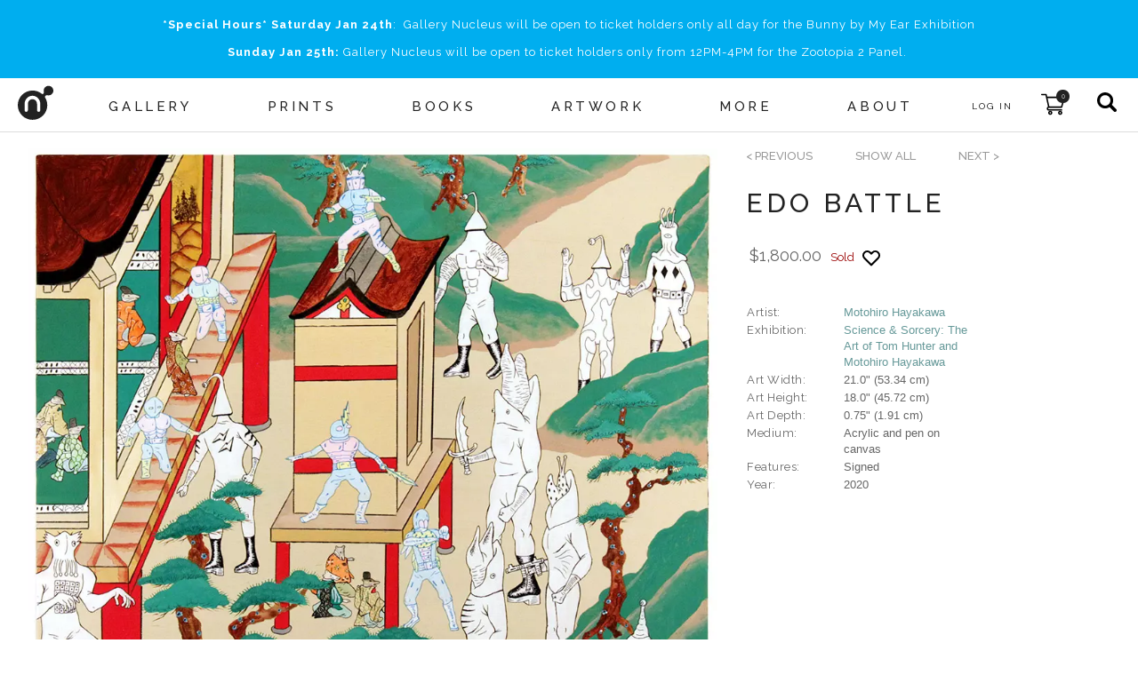

--- FILE ---
content_type: text/css
request_url: https://gallerynucleus.com/assets/v2/application-4a457f976f72a8ff93d37d6f4299c4d3728fa9a1222123de4de413b300d1cb6b.css
body_size: 21894
content:
@import url("https://fonts.googleapis.com/css?family=EB+Garamond&display=swap");@import url("https://fonts.googleapis.com/css?family=Raleway:300,400,500,600,700&display=swap");.color-gray{color:#666666}.svg-white{-webkit-filter:invert(100%) sepia(13%) saturate(7449%) hue-rotate(196deg) brightness(114%) contrast(111%);filter:invert(100%) sepia(13%) saturate(7449%) hue-rotate(196deg) brightness(114%) contrast(111%)}.svg-charcoal{-webkit-filter:invert(10%) sepia(6%) saturate(483%) hue-rotate(316deg) brightness(96%) contrast(90%);filter:invert(10%) sepia(6%) saturate(483%) hue-rotate(316deg) brightness(96%) contrast(90%)}.svg-gray{-webkit-filter:invert(44%) sepia(6%) saturate(14%) hue-rotate(342deg) brightness(90%) contrast(93%);filter:invert(44%) sepia(6%) saturate(14%) hue-rotate(342deg) brightness(90%) contrast(93%);transition:0.3s}.svg-gray:hover{-webkit-filter:invert(10%) sepia(6%) saturate(483%) hue-rotate(316deg) brightness(96%) contrast(90%);filter:invert(10%) sepia(6%) saturate(483%) hue-rotate(316deg) brightness(96%) contrast(90%)}.red-text{color:#990000}.darkred{color:#990000}.font-futura{font-family:"Futura", "Helvetica", "Lucida Grande", "Verdana", "Arial", sans-serif}.font-raleway{font-family:"Raleway", "Helvetica", "Lucida Grande", "Verdana", "Arial", sans-serif}.font-default{font-family:"Raleway", "Helvetica", "Lucida Grande", "Verdana", "Arial", sans-serif}.spinner-icon{margin:0 auto;border:3px solid #f3f3f3;border-top:3px solid #999;border-radius:50%;width:20px;height:20px;animation:spin 1s linear infinite}@keyframes spin{0%{transform:rotate(0deg)}100%{transform:rotate(360deg)}}.sold-msg{color:#990000}.sold-dot{height:9px;width:9px;background-color:#990000;border-radius:50%;display:inline-block}*[class^="svg-"]{height:15px;width:20px;transform:translate(-2px, 3px)}*.--inverted[class^="svg-"]{filter:invert(100%)}*.--horizontal-flip[class^="svg-"]{transform:scaleX(-1)}.svg-gray,.svg-gray:hover{filter:invert(67%) sepia(7%) saturate(11%) hue-rotate(342deg) brightness(89%) contrast(96%)}.svg-dice{height:20px;width:20px}html,body{margin:0;padding:0;font-family:"Raleway", "Helvetica", "Lucida Grande", "Verdana", "Arial", sans-serif !important}body{font-family:"Raleway", "Helvetica", "Lucida Grande", "Verdana", "Arial", sans-serif;color:#666;margin:0 0 0 0;height:100%;min-height:100%;min-width:400px;background-color:#fff}.flex{display:flex}.flex-column{flex-direction:column}.flex-wrap{flex-wrap:wrap}.justify-center{justify-content:center}.justify-space-around{justify-content:space-around}.justify-space-evenly{justify-content:space-evenly}.align-center{align-items:center}.align-baseline{align-items:baseline}.container{max-width:3000px;display:block;margin:0 auto}.container.tiny{max-width:640px}.container.small{max-width:800px}.container.medium-small{max-width:1000px}.container.medium{max-width:1250px}.container.medium-large{max-width:1500px}.container.large{max-width:3000px}.container.padded{padding-left:1rem;padding-right:1rem}.nuc-h1{font-size:1.2rem;color:#999;line-height:17px}.detail-header,.framing-header{padding-top:0;color:#222;letter-spacing:4px;font-size:30px;font-weight:500;font-family:"Raleway", "Helvetica", "Lucida Grande", "Verdana", "Arial", sans-serif;line-height:1.3em;text-transform:uppercase;height:auto}.nuc-banner-header{font-size:2rem;line-height:1em;font-weight:600;letter-spacing:0.2em;text-align:center;color:#222;margin:2rem 0;height:initial;padding:0}.nuc-banner-header2{font-size:2rem;line-height:1em;font-weight:600;letter-spacing:0.2em;text-align:center;color:#222;margin:2rem 0;height:initial;padding:0;font-size:3rem}.nuc-h3-bold{font-size:0.9rem;line-height:1em;height:auto;letter-spacing:1px;font-weight:700;background-color:transparent;color:#222;font-family:"Raleway", "Helvetica", "Lucida Grande", "Verdana", "Arial", sans-serif}.nuc-h4-bold{font-size:0.8rem;letter-spacing:1px;font-weight:700;background-color:transparent;color:#222;font-family:"Raleway", "Helvetica", "Lucida Grande", "Verdana", "Arial", sans-serif}.nuc-h5{color:#222;letter-spacing:1px;font-size:14px;line-height:1.2em;font-weight:600;height:auto;text-transform:uppercase;margin:1em 0}.hidden{display:none}.hidden_important{display:none !important}section.module .event-description{font-size:12px;padding:0.5rem}.vertical-center{position:relative;top:50%;transform:translateY(-50%)}.text-center{text-align:center}.contact{float:left;width:100%}.contact>div{float:left;width:350px}.contact .inputs{margin-top:5px;width:150px}.flash{cursor:pointer;position:relative;font-size:18px;font-weight:bold;padding:12px;top:0;text-align:center}.flash.notice{font-size:16px;background:rgba(16,253,0,0.2);margin-bottom:2px}.flash.alert{background:rgba(245,197,192,0.8)}.flash_alert>p{color:rgba(245,19,17,0.8)}#first_name-error,#last_name-error,#company-error,#address-error,#address2-error,#city-error,#country-error,#state-error,#phone-error,#zip-error,#email-error{padding-left:130px}label.error{float:none;vertical-align:top;display:inline-block;color:#000000;line-height:10px;width:130px}form input.error,form input.error:hover,form input.error:focus,select.error{border:1px solid #ED7476;background:#FFEDED}form select#country,#state{margin-left:20px;width:130px}.shipping option{display:block}.bodyFrame{padding-left:20px}hr{border:none;border-bottom:1px dotted #ccc;width:auto;height:1px;clear:both}div,td{font-size:13px;line-height:18px}a{color:#699;text-decoration:none}a:hover{text-decoration:underline}a img{border:0px}a.--black{color:#000;text-decoration:none}a.--black:hover{text-decoration:underline !important}h2{font-size:13px}.large-header{font-size:23px}h1,h3,h5{font-size:15px;text-transform:uppercase;color:#333;padding:0;line-height:16px;height:16px}h1,h2,h3,h4,h5,h6{font-weight:500}h1{margin:0px 0px 15px 0px;padding:7px 0px 0px 0px;color:#999;text-decoration:none;line-height:17px}h1 a{color:#999}h1:hover a{padding:0px 0px 0px 0px;color:#699;text-decoration:none}.headerLine{width:100%;border-top:3px solid #999;clear:both;position:relative;top:-2px}h3,h5{background:#403e3d;color:#fff;padding:5 0 5 5;width:auto}h4{background:#b5b2b2;padding:2px 0px 2px 5px;width:auto;font-size:13px;font-weight:normal;letter-spacing:0.0em;text-transform:none;color:#fff}h5{margin:-11px 0 10 0}h3 a,h5 a,h3 td,h5 td{color:#fff}h3 a:hover,h5 a:hover{text-decoration:none}h1,h3{margin:0 0 10 0}.amount .shiping_amount{padding:5 0 5 5;color:#000;width:auto;font-size:15px;font-weight:bold;text-transform:uppercase;letter-spacing:0.1em;padding:0;line-height:16px;height:16px}.header{font-size:15px;font-weight:normal;text-transform:uppercase;color:#333;letter-spacing:0.1em;padding:0;margin:0 0 2 0;line-height:20px;display:block;float:left}.clear{clear:both}.buffer{clear:both;height:2px;display:block}#body_container{width:940px;float:left;margin-left:0px}#body_content,#body_content_popup{margin:0 auto;height:auto;min-height:400px;border-left:0px dotted #999;padding:0 0 0 0}#body_content_popup{width:auto;float:left;border:0px;padding:20px}#item_info,.item_info{line-height:18px;font-size:13px}#item_description,#news_text,#news_text,.description,.description ul,.description p,.description div{font-size:13px;line-height:20px}.description p{margin-top:0px;min-height:1em}#news_text img{border:0px}.item_info .title,h2,.header_small,.info .title{color:#000;text-transform:uppercase;letter-spacing:0.0em;line-height:15px}.byline{color:#999}.item_info .byline{color:#666}.header_small{font-weight:bold}.item_info .price,.info .price{color:#666}ul{list-style-type:circle}.info_label{display:block;width:100px;background-color:#fff;padding:0 4 0 2;text-align:left;margin:0 0 0 0;float:left;color:#999;text-transform:none;font-size:13px;letter-spacing:0.0em;font-weight:normal}.info_value{display:block;width:150px;height:auto;background-color:#fff;padding:0px;text-align:left;margin:0 0 1 0;float:left}.discount{color:#990000}.specialStatus{color:#990000;font-size:13px;text-transform:uppercase;letter-spacing:-0.0em;font-weight:normal}#news_box_container{float:left;position:relative;top:-10px;width:160px;overflow:hidden}.news_box_date{float:left;width:123px}.separator{height:1px;width:auto;border-top:1px dotted #999;margin:15 0 15 0}.title_spacer{height:5px}.global_error{color:#990000;padding:5px;margin:5 0 20 0;display:block;border:1px solid #eedddd;background:#ffeeee}.global_message{color:#009900;padding:5px;margin:5 0 20 0;display:block;border:1px solid #ddeedd;background:#eeffee}th{background-color:#e7e7e7;font-size:13px;text-align:left;font-weight:normal;border-bottom:1px solid #ccc;padding:4 4 4 4}.listRow{background-color:#fff;background:#fff}.listRow:hover{background-color:#f7f7f7;background:#f7f7f7}tr.listRow td{border-bottom:1px dotted #d7d7d7}.listRowtrue{text-decoration:line-through;color:#999}.footerRow td{border-top:1px solid #666;font-weight:bold;color:#000}table.sortable thead{cursor:pointer}table.sortable thead:hover{background-color:#ccc}.sorttable_nosort{cursor:default}.homepage_banner{margin:-11px 0px 10px 0px}.rentals-page .homepage_banner{overflow-x:hidden;max-width:100vw}.debug{display:none}body.debug-mode .debug{display:initial;color:#00c500}.save-button-container svg{transition:fill 1s ease, stroke 1s ease}.save-button{position:absolute;top:0;left:0;width:100%;height:100%;background:transparent;border:none;cursor:pointer}.save-button-container:hover svg{stroke:red}.save-button-container.active svg{fill:red;stroke:red}.card .save-button-container{display:inline-block;margin:0 5px}.item-details-container .save-button-container{position:relative;display:inline-block;vertical-align:middle;margin:0.3em;padding-top:0.3em}.item-details-container .save-button-container svg{display:block;transform:translateY(4px)}.item-details-container .save-button{position:absolute;top:0;left:0;width:100%;height:100%;background:transparent;border:none;cursor:pointer}@keyframes flash-white{0%{background-color:transparent;opacity:1}25%{background-color:white;opacity:0.25}50%{background-color:white;opacity:1}75%{background-color:white;opacity:0.25}100%{background-color:transparent;opacity:1}}.pulse-transparent{animation:flash-white 1.5s ease-in-out forwards}.event-patreon-link{color:#FF9900;text-decoration:none}.event-patreon-link:hover{color:#000;text-decoration:underline}body.dark-theme{color-scheme:dark;color:#eee;background-color:#2a2a2a}body.dark-theme input[type=email],body.dark-theme input[type=number],body.dark-theme input[type=password],body.dark-theme input[type=tel],body.dark-theme input[type=text],body.dark-theme select,body.dark-theme textarea{color:#eee !important;background-color:#2a2a2a !important;border:1px solid #eee}body.dark-theme h1,body.dark-theme h3,body.dark-theme h5{color:#eee}body.dark-theme .item_info .title,body.dark-theme h2,body.dark-theme .header_small,body.dark-theme .info .title{color:#eee}body.dark-theme .event-days-away:not(.under-threshold){color:#eee !important}body.dark-theme .event-days-away.under-threshold{color:#f00 !important}body.dark-theme .detail-header,body.dark-theme .framing-header,body.dark-theme .nuc-h5,body.dark-theme .nuc-h3-bold,body.dark-theme .nuc-h4-bold,body.dark-theme .save-button-svg,body.dark-theme .heart-svg{color:#eee}body.dark-theme .byline{color:#bbbbbb}body.dark-theme .collection-card img[src*=".png"]{filter:invert(100%) sepia(100%) saturate(38%) hue-rotate(321deg) brightness(110%) contrast(110%)}body.dark-theme .collection-image img[src*=".png"]{filter:invert(100%) sepia(100%) saturate(38%) hue-rotate(321deg) brightness(110%) contrast(110%)}body.dark-theme .nuc-banner-header{color:#eee}body.dark-theme .slick-dots li button:before{color:#eee}body.dark-theme .event_date{color:#eee}body.dark-theme .specialStatus,body.dark-theme .sold-msg{color:#F00}body.dark-theme .filter-loader{filter:invert(100%) sepia(100%) saturate(38%) hue-rotate(321deg) brightness(110%) contrast(110%)}body.dark-theme .all-page .filter-results-counter{color:#eee}body.dark-theme .cart-row-amount,body.dark-theme .cart-row-label{color:#eee}body.dark-theme .cart-delete-icon:hover,body.dark-theme .shipping-close-button:hover{color:#eee}body.dark-theme .search-form input[name=q]{border:1px solid transparent}body.dark-theme .search-form input[name=q]::placeholder{color:#eee}body.dark-theme .photoset-page .photoset-album-controls a{color:#eee}body.dark-theme .questions-page .questions-and-answers a,body.dark-theme .questions-page .questions li>a{color:#fff}body.dark-theme .questions-page .questions-and-answers a{font-weight:bold}body.dark-theme .cart-container{color:#eee;background-color:#2a2a2a}body.dark-theme .cart-container input[name=coupon_code]{border:1px solid #eee !important}body.dark-theme .cart-row .cart-item-artist{color:#fff !important}body.dark-theme .pillButton2{background-color:#606060;color:#eee;font-weight:bold}body.dark-theme .transparent-button{font-family:"Raleway", "Helvetica", "Lucida Grande", "Verdana", "Arial", sans-serif;display:inline-block;text-transform:uppercase;text-align:center;border:1px solid #fff;color:#fff;background-color:transparent;font-size:13px;padding:15px 30px;letter-spacing:3px;cursor:pointer;transition:0.2s}body.dark-theme .transparent-button a{color:#fff}body.dark-theme .transparent-button.tiny{font-size:9px;padding:.3em .5em .1em;font-weight:300;letter-spacing:2px}body.dark-theme .transparent-button.small{font-size:12px;padding:.7em 1em .5em;font-weight:300;letter-spacing:2px}body.dark-theme .transparent-button.large{font-size:16px;padding:1.4em 2em 1em;font-weight:300;letter-spacing:4px;line-height:2rem}body.dark-theme .transparent-button+body.dark-theme .transparent-button{margin-left:0.5rem}body.dark-theme .transparent-button:not(.no-hover):not([disabled=disabled]):hover,body.dark-theme .transparent-button:not(.no-hover):not([disabled=disabled]):focus,body.dark-theme .transparent-button:focus,body.dark-theme .transparent-button.active{text-decoration:none;background-color:#fff;color:black}body.dark-theme .transparent-button:not(.no-hover):not([disabled=disabled]):hover a,body.dark-theme .transparent-button:not(.no-hover):not([disabled=disabled]):focus a,body.dark-theme .transparent-button:focus a,body.dark-theme .transparent-button.active a{color:black;text-decoration:none}body.dark-theme .transparent-button:focus{outline:none}body.dark-theme .transparent-button.hover-border:focus,body.dark-theme .transparent-button.hover-border:hover{border:1px solid black !important}body.dark-theme .transparent-button.white{font-family:"Raleway", "Helvetica", "Lucida Grande", "Verdana", "Arial", sans-serif;display:inline-block;text-transform:uppercase;text-align:center;border:1px solid #fff;color:#fff;background-color:transparent;font-size:13px;padding:15px 30px;letter-spacing:3px;cursor:pointer;transition:0.2s}body.dark-theme .transparent-button.white a{color:#fff}body.dark-theme .transparent-button.white.tiny{font-size:9px;padding:.3em .5em .1em;font-weight:300;letter-spacing:2px}body.dark-theme .transparent-button.white.small{font-size:12px;padding:.7em 1em .5em;font-weight:300;letter-spacing:2px}body.dark-theme .transparent-button.white.large{font-size:16px;padding:1.4em 2em 1em;font-weight:300;letter-spacing:4px;line-height:2rem}body.dark-theme .transparent-button.white+body.dark-theme .transparent-button.white{margin-left:0.5rem}body.dark-theme .transparent-button.white:not(.no-hover):not([disabled=disabled]):hover,body.dark-theme .transparent-button.white:not(.no-hover):not([disabled=disabled]):focus,body.dark-theme .transparent-button.white:focus,body.dark-theme .transparent-button.white.active{text-decoration:none;background-color:#fff;color:black}body.dark-theme .transparent-button.white:not(.no-hover):not([disabled=disabled]):hover a,body.dark-theme .transparent-button.white:not(.no-hover):not([disabled=disabled]):focus a,body.dark-theme .transparent-button.white:focus a,body.dark-theme .transparent-button.white.active a{color:black;text-decoration:none}body.dark-theme .transparent-button.white:focus{outline:none}body.dark-theme .transparent-button.white.hover-border:focus,body.dark-theme .transparent-button.white.hover-border:hover{border:1px solid black !important}body.dark-theme .transparent-button.inverted{color:#eee;background-color:#2a2a2a}body.dark-theme .transparent-button.inverted:hover,body.dark-theme .transparent-button.inverted:focus{color:#2a2a2a;background-color:#eee}body.dark-theme .transparent-button.underline:not(.no-hover):hover,body.dark-theme .transparent-button.underline:not(.no-hover):focus{color:#2a2a2a;background-color:#eee}body.dark-theme .transparent-button.underline.no-hover:hover,body.dark-theme .transparent-button.underline.no-hover:focus{color:#eee;background-color:#2a2a2a}body.dark-theme .transparent-button.inverted-underline{color:#eee;background-color:#2a2a2a}body.dark-theme .transparent-button.borderless{border:1px solid transparent}body.dark-theme .transparent-button.borderless:hover,body.dark-theme .transparent-button.borderless:focus{border:1px solid transparent}body.dark-theme .textBlockButton{background-color:transparent;color:#eee;border:1px solid transparent}body.dark-theme .textBlockButton:hover,body.dark-theme .textBlockButton:focus{color:#eee;background-color:#2a2a2a;border:1px solid #eee}body.dark-theme .textBlockButton.bordered{border:1px solid #eee;color:#eee}body.dark-theme .textBlockButton.bordered:hover,body.dark-theme .textBlockButton.bordered:focus{color:#2a2a2a}body.dark-theme .css-filter-form .all-page .dropdown{color:#eee !important;background-color:#2a2a2a !important}body.dark-theme .css-filter-form .all-page .dropdown-item:hover{color:#2a2a2a;background-color:#eee}body.dark-theme .css-filter-form .all-page .dropdown-content{background-color:#2a2a2a}body.dark-theme .css-filter-form .searchBox .filter-plus-button{color:#eee}body.dark-theme .css-filter-form .searchBox.selected h1,body.dark-theme .css-filter-form .filter-plus-button{color:#eee}body.dark-theme .css-filter-form .searchBox{background-color:#2a2a2a}body.dark-theme .css-filter-form .searchBox ul{background-color:#2a2a2a}body.dark-theme .css-filter-form .searchBox ul li{color:#eee}body.dark-theme .css-filter-form .searchBox ul li:hover{color:#2a2a2a}body.dark-theme .css-filter-form .show-more.loading{color:#eee}body.dark-theme .css-filter-form .filtered-results .page-marker a{color:#eee}body.dark-theme .css-filter-form .searchBox ul li:not(:hover) img[src*="assets/icons"],body.dark-theme .css-filter-form .searchBox ul li:not(:hover) img[src*="assets/radio"]{filter:invert(100%) sepia(100%) saturate(38%) hue-rotate(321deg) brightness(110%) contrast(110%)}body.dark-theme .css-filter-form .searchBox.inverted.selected,body.dark-theme .css-filter-form .searchBox.inverted{background-color:#2a2a2a;border:1px solid transparent}body.dark-theme .css-filter-form .searchBox.inverted.selected:hover,body.dark-theme .css-filter-form .searchBox.inverted:hover{border:1px solid #eee}body.dark-theme .css-filter-form .searchBox.inverted.selected>h1>*,body.dark-theme .css-filter-form .searchBox.inverted>h1>*{color:#eee}body.dark-theme .selections-label{color:#eee}body.dark-theme .employment-page .last-line{color:#eee}body.dark-theme #add_to_cart_form.in-stock .option-name,body.dark-theme #add_to_cart_form.in-stock .option-qty-input,body.dark-theme #add_to_cart_form.in-stock .option-price{color:#eee}body.dark-theme .grid-toggle-button svg path{fill:white}body.dark-theme .toggle-view-password svg path{stroke:white}body.dark-theme .module-title h1{color:#eee}body.dark-theme section.module .view-more-card .view-more-button,body.dark-theme section.module .view-more-row .view-more-button{border:1px solid #eee;color:#eee}body.dark-theme section.module .view-more-card .view-more-button:hover,body.dark-theme section.module .view-more-row .view-more-button:hover{color:#2a2a2a;background-color:#eee}body.dark-theme figcaption h3,body.dark-theme figcaption h4,body.dark-theme figcaption h5,body.dark-theme figcaption h6,body.dark-theme .three-events h3,body.dark-theme .three-events h4,body.dark-theme .three-events h5,body.dark-theme .three-events h6{color:#e1e1e1}body.dark-theme .shipping-option-button{border:1px solid #2a2a2a}body.dark-theme .shipping-option-button:hover{border:1px solid #eee;color:#eee}body.dark-theme section.nav{background-color:#2a2a2a;border-bottom:1px solid #444}body.dark-theme section.nav .main .menu-item:hover{color:#2a2a2a;background-color:#eee}body.dark-theme section.nav .main .menu-item.active{color:#2a2a2a;background-color:#eee}body.dark-theme section.nav .main .menu-item-with-submenu:hover{color:#eee;background-color:#2a2a2a}body.dark-theme section.nav .main .menu-item-with-submenu:hover h5{text-decoration:none}body.dark-theme section.nav .main .menu-item.active{color:#eee;background-color:#2a2a2a}body.dark-theme section.nav .submenu{color:#eee;background-color:#2a2a2a;border-bottom:1px solid #444;border-top:1px solid #444}body.dark-theme section.nav .submenu h5,body.dark-theme section.nav .submenu a{color:#eee}body.dark-theme section.nav footer .submenu-item:hover{text-decoration:underline}body.dark-theme section.nav .main .menu-item{color:#eee}body.dark-theme section.nav .main .logo .logo-image path{fill:#eee !important}body.dark-theme .cart-link>img{filter:invert(100%) sepia(100%) saturate(38%) hue-rotate(321deg) brightness(110%) contrast(110%)}body.dark-theme .cart-link>.cart-counter{color:#2a2a2a;background-color:#eee;font-weight:bold}body.dark-theme section.nav .search-button>img{filter:invert(100%) sepia(100%) saturate(38%) hue-rotate(321deg) brightness(110%) contrast(110%)}body.dark-theme section.nav .main .actions>.hamburger-button{filter:invert(100%) sepia(100%) saturate(38%) hue-rotate(321deg) brightness(110%) contrast(110%)}body.dark-theme section.nav .main .user-button{filter:invert(100%) sepia(100%) saturate(38%) hue-rotate(321deg) brightness(110%) contrast(110%)}body.dark-theme section.nav .main .user-link{color:#eee}body.dark-theme .bid-form .bid-time-numbers{color:#5aF}body.dark-theme .red-text{color:#FF0000}body.dark-theme .questions-page .faq-question{color:#ccc}body.dark-theme .questions-page .faq-question:hover{color:#fff}body.dark-theme .framing-section .frame-option.selected{background-color:transparent}body.dark-theme .framing-section .frame-option:not(.selected):hover{background-color:transparent;border:1px solid #888}body.dark-theme .quick-add-overlay{background:rgba(255,255,255,0)}body.dark-theme a.--black{color:#fff}body.dark-theme .notice-content .transparent-button{color:#000;border-color:#000}.all-page{margin-bottom:4rem}.all-page .items{margin:0 1rem}.all-page .cover{position:relative;text-align:center}.all-page .cover>.empty-cover{background-color:#fecccc;height:300px}.all-page .cover>.item-cover{background-color:#fecccc;width:100%;height:300px;overflow:hidden;position:relative}@media screen and (max-width: 600px){.all-page .cover>.item-cover{height:250px}}.all-page .cover>.item-cover img{width:100%;height:100%;object-fit:cover;position:absolute;top:0;left:0;filter:brightness(75%) blur(4px);transform:scale(1.1)}.all-page .cover>.item-cover h1{color:white;text-shadow:0px 0px 1px #eee;display:inline-table;line-height:1em}.all-page .cover h1{color:#009aff;text-align:center;font-size:45px;letter-spacing:0.5rem;position:relative;top:50%;transform:translateY(-50%)}.all-page .cover .banner-post img{min-height:250px;object-fit:cover}.all-page .banner-post h1{position:absolute;top:50%;text-align:center;font-size:170px;transform:translateY(-50%);width:100%;color:white;padding:0}.all-page .cover img{width:100%;height:auto;object-fit:contain}.all-page select:after{content:'+';transform:translate(0, 0)}.all-page select{-webkit-appearance:menulist-button;height:28px;color:#666666;background-color:white;border-color:#666666;border-radius:0;min-width:150px;padding:8px;margin-left:1rem;letter-spacing:2px;font-weight:100;font-family:Helvetica;-webkit-box-sizing:border-box;-moz-box-sizing:border-box;box-sizing:border-box}.all-page select:focus{outline:none}.all-page .filter-results-counter{color:#666666}.all-page .js-filter-form{font-size:12px;font-weight:100;font-family:"Raleway", "Helvetica", "Lucida Grande", "Verdana", "Arial", sans-serif;letter-spacing:0px}@media screen and (max-width: 1320px){.all-page .js-filter-form{margin-left:1rem;margin-right:1rem}}.artists-page .results-header{display:none}.artists-page .filtered-results hr{display:none}.artists-page .filter_search_container{transform:translateX(55px);z-index:10}.all-page.artists .empty-cover{background-color:#848484}.all-page.artists .empty-cover h1{color:white}.bid-form{display:flex;flex-direction:column;align-items:center;width:100%;max-width:440px;margin:2rem auto 0}.bid-form img{max-width:500px}.auction-actions .bid-info,.bid-form .bid-info{display:flex}.bid-form .bid-info{justify-content:center}.bid-form .item-info{max-width:320px;margin:0 auto}#place_bid_form .fields{display:flex;flex-direction:column;align-items:center}#place_bid_form>.fields>input{width:100%;max-width:400px;margin-bottom:0.5rem}.bid-form .bid-time-numbers{color:#069}@media screen and (max-width: 500px){.bid-form img{width:100%;max-width:100%}}.blog_post .headline{font-family:"Georgia", serif;font-size:22px;font-weight:normal;text-transform:none;color:#000;letter-spacing:-1px;padding:0;margin:5 0 0 0;line-height:25px}.blog_post div,.blog_post p{font-family:"EB Garamond", serif;font-size:18px;line-height:1.2em}.blog_post .headline a{color:#000}.blog_post .byline{font-size:10px;color:#999}.blog_container{box-sizing:border-box}.blog_post img{max-width:100%;height:auto}.blog-main{margin:0 auto;overflow:hidden;padding:2rem}.blog-sidebar{flex-shrink:0;padding:0 2rem 0 4rem;min-width:90px;overflow:hidden}@media screen and (max-width: 640px){.blog_container{flex-direction:column}}.separator{display:none}.cart-separator{border-bottom:1px solid #ccc;padding:10px 0px 0px;margin-bottom:10px}#checkout_row{text-align:right}.checkout-row-button{display:inline-block}.shipping-form-panels{display:flex;position:relative}.shipping-options-panel{display:none;margin:0 auto;min-height:300px;max-width:550px;width:100%}.delete-button-column{min-width:30px;text-align:center}div#checkout_row{margin-left:520px}.shipping{width:100%}.shipping>div{text-align:right;min-width:120px;position:relative}.shipping>div label{padding-top:3px;text-align:left;min-width:120px}.shipping label{line-height:4px}.calculate-shipping-panel{transition:0s;display:block;max-width:580px;margin-left:auto;margin-right:3.5rem;display:flex;flex-direction:column}.calculate-shipping-panel .inputs{display:block;width:100%;font-weight:100;color:#222}.shipping select#country,.shipping select#state{width:100% !important;border-radius:7px}.shipping select#country,.shipping select#state{margin-left:0;height:40px;font-size:1rem;font-family:inherit;color:inherit;font-weight:500;padding-top:8px}#options_container{padding-top:10px;width:100%}.cart_row{display:flex;align-items:center}.cart_row>*{vertical-align:middle !important;margin-top:0.5rem;margin-bottom:0.5rem}.cart_row.extra-shipping-row>*{margin-top:0;margin-bottom:0}.cart_row td{padding:10px 0}.shipping-container{border-right:1px solid #ddd}.cart-and-shipping{display:flex}.cart-and-shipping>*{flex:1}.shipping-container{order:0;padding:1rem;position:relative}.cart-container{order:1;background-color:#eaebec;padding:1rem 2.5rem 1rem 1rem}.cart-container td{line-height:1rem}.cart-row-label{color:#222;font-size:15px;margin-right:auto}.cart-row-amount{color:#222;font-size:15px}.cart-delete-icon,.shipping-close-button{color:#aaa;z-index:1;cursor:pointer;font-family:sans-serif;transition:color 0.3s;font-weight:100}.cart-delete-icon:hover,.shipping-close-button:hover{color:#222}.cart-delete-button{display:inline-block}.margin-button-container{display:inline-block;position:absolute;right:-2rem}.cart-delete-icon{font-size:25px}.edit-shipping-button{display:inline-block;width:100%;text-align:right;text-decoration:none;color:inherit}.shipping-close-button{position:absolute;top:1rem;right:1rem;font-size:40px}tbody tr{width:calc(100% + 30px)}.shipping-option-button{display:flex;justify-content:space-between;align-items:center;border-radius:5px;border:1px solid #ccc;width:100%;padding:0.5rem 1rem;transition:0.1s;cursor:pointer;margin-bottom:5px;box-sizing:border-box}.shipping-option-button:hover{border:1px solid #222;color:#222;z-index:10}#options_container>label{cursor:pointer}.minicart_box{border:0px solid #999;border-top:0px;margin-right:5px;padding-bottom:1px;width:25px;display:block;float:left;vertical-align:bottom}.minicart_item{height:5px;width:5px;display:block;background:#699;margin-bottom:1px;margin-left:1px;vertical-align:bottom;float:left}.cart_count{font-family:"Georgia";font-size:16px;color:#990000}.shipping-container>*{max-width:800px;margin-left:auto}.cart-notices-container{max-width:800px;margin-right:auto;margin-left:auto}#stripe-payment-form{max-width:800px;margin-right:auto;margin-left:auto}.paypal-checkout-btn,#stripe-checkout-btn{transition:opacity 0.2s}#cart_form{max-width:800px;margin-right:auto;margin-left:auto}#cart_form .cart-column-first{width:140px;display:flex;justify-content:center;flex-shrink:3}#cart_form .cart-column-flex{flex:auto;flex-shrink:2}#cart_form .cart-column-n-1{flex-basis:50px}#cart_form .cart-column-last{flex-basis:100px}.cart-row .cart-thumbnail-container img{width:100%;max-height:140px}.cart-row .cart-quantity{text-align:center}.cart-row .cart-quantity input{width:100%}.cart-row .cart-item-artist{color:#000}.coupon-row .cart-coupon-info{padding:0 1rem}.coupon-row .cart-coupon-unit-price{text-align:center}.coupon-row .cart-coupon-quantity{display:none}.shipping-container{display:none}.shipping-active .shipping-container{display:block}.shipping-active #cart_form,.shipping-active .cart-notices-container{margin-left:0}#shipping_form .gift-purchase-element{display:none}#shipping_form .cart-shipping-title-gift{display:none}#shipping_form.gift-purchase .cart-shipping-title{display:none}#shipping_form.gift-purchase .cart-shipping-title-gift{display:block}#first_name-error,#last_name-error,#company-error,#address-error,#address2-error,#city-error,#country-error,#state-error,#phone-error,#zip-error,#email-error,#email_confirm-error{display:none !important}@media screen and (max-width: 900px){.calculate-shipping-panel{margin-left:0}.cart-and-shipping{flex-direction:column}.cart-container{order:0}.shipping-container{order:1}}label[id*=-error]{position:absolute;bottom:-10px;left:0;padding-left:0 !important}label#last_name-error{left:auto;right:0}.email_match_message{visibility:hidden;position:absolute;left:5px;top:-15px;color:#28a745;font-size:11px;height:10px;pointer-events:none}.email-fields.email-valid .email_match_message{visibility:visible}.email-fields.email-valid input{border-color:rgba(40,167,69,0.5) !important;background-color:rgba(40,167,69,0.05) !important}.collection-card{display:flex;flex-direction:column;align-items:center;text-align:center;width:350px}.collection-card:focus,.collection-card *:focus{outline:none}.collection-card .collection-image.empty{height:300px}.collection-card .collection-image{margin:0 auto}.collection-card .collection-image img{max-width:100%;height:300px;object-fit:contain;margin:0 auto}.collection-cards{display:flex;flex-wrap:wrap;justify-content:center}.collection-cards .collection-card{margin:0 2rem 5rem;width:300px}@media screen and (max-width: 800px){.collection-cards{flex-direction:column;align-items:center}.collection-cards .collection-image.empty{height:0}.collection-card .collection-image img{height:auto;max-height:300px;object-position:bottom}}.zoom_badge{width:55px;height:18px;position:relative;top:-40px;margin:0 0 -22 0;padding:1px}.new_badge{width:32px;height:32px;background:url(/assets/new-256914b7a4e958d93e3940199d4bcaad66132f3eedb7188c73325de969dedc1c.png) top left no-repeat;position:relative;left:-1px;top:0px;margin:0 0 -32 0}.new_badge2{width:32px;height:10px;margin-top:-2px;background:url(/assets/new-256914b7a4e958d93e3940199d4bcaad66132f3eedb7188c73325de969dedc1c.png) top left no-repeat;background-position:center;display:inline-block;vertical-align:middle}.new_badge3{width:32px;height:10px;margin-top:-1px;background-color:#e60000;padding:1px 0;border-radius:1px;color:#fff;font-size:8px;line-height:10px;text-align:center;display:inline-block;vertical-align:middle}.new_badge4{z-index:10;position:absolute;top:-40px;left:-12px;border-radius:50%;width:32px;height:30px;margin-top:-1px;background-color:#e60000;padding:1px 0;color:#fff;font-size:8px;font-weight:900;line-height:30px;letter-spacing:1px;text-align:center;display:inline-block;vertical-align:middle}.audio_badge{width:13px;height:13px;background:url(/assets/audio-055c8393a08713d57be7eecc4b0e156c5fb7c98dce46576a4da86fb3a584f3aa.png) top left no-repeat;position:relative;right:-1px;top:0px;margin:0 0 -13 0}.special_badge{width:32px;height:32px;background:url(/assets/special-6ad634692bc8f329dd9f2d746279f5f64efe529f1dcc0e76bd20afec44528274.png) top left no-repeat;position:relative;left:0px;top:-5px;margin:0 0 -32 0}#gallery_box,#prints_box,#store_box,#featured_item_box,#store_items_box,#exhibition_box{float:left;border:0px solid #ccc;height:auto}#gallery_box{margin:0 0 0 3;width:300px}#prints_box{margin:0 0 0 23;width:200px}#store_box{margin:0 0 0 23;width:220px}.event_date{color:#666;letter-spacing:0.1em}#featured_item_box{margin:0 10 0 0;width:400px}.store_items_container{float:right;width:346px}#store_items_box{height:auto;width:auto}#exhibition_box{margin:0 15 0 0;width:200px}.item_detail_image_box{margin:0 23 0 0;width:500px}.item_details_box{float:right;width:250px}.item_details_box .separator_form_top{height:1px;width:auto;border-top:1px dotted #999;margin:15 0 7 0}.item_details_box .separator_form_bottom{height:1px;width:auto;border-top:1px dotted #999;margin:-7 0 15 0}#gallery_box_current{float:left;width:300px;height:auto;border-left:1px dotted #fff;border-right:1px dotted #fff;padding:0 15 0 15;display:block}#gallery_box_previous,#gallery_box_next{float:left;width:200px;display:block;height:auto}#gallery_box_previous{margin:0 15 0 0}#gallery_box_next{margin:0 0 0 15}#event_box{float:left;width:300px}.share_this_box{margin-left:15px;border:1px solid #eee;padding:5px;-moz-border-radius:5px;-webkit-border-radius:5px;width:140px}.pillButton{display:block;cursor:pointer;width:100px;height:20px;line-height:20px;background-color:#a3a7a6;text-align:center;color:#fff;font-size:11px;font-family:"Century Gothic", sans-serif;text-decoration:none;-webkit-box-shadow:0px 2px 4px #aaa;-moz-box-shadow:0px 2px 4px #aaa;box-shadow:0px 2px 4px #aaa;border-radius:30px;-webkit-border-radius:30px;-moz-border-radius:30px;border:1px solid #666}.pillButton.mini{height:15px;line-height:15px;font-size:9px;width:65px}.pillButton.huge{height:50px;line-height:50px;font-size:24px;width:550px}.pillButton.medium{height:25px;line-height:25px;font-size:12px;width:120px}.pillButton:hover{text-decoration:none;background-color:#ccc;color:#666}.pillButton.disabled{color:#900;background-color:#eee;border:1px solid #eee;cursor:default}.pillButton2{cursor:pointer;background-color:#666666;font-size:0.6rem;padding:0.5rem 1rem;text-align:center;font-weight:100;letter-spacing:0.3em;font-family:"Raleway", "Helvetica", "Lucida Grande", "Verdana", "Arial", sans-serif;text-transform:uppercase;border:none;border-radius:0;color:#ddd;-webkit-appearance:none;-moz-appearance:none;appearance:none}.textBlockButton{background-color:transparent;font-size:13px;padding:10px 1rem;letter-spacing:3px;font-weight:100;font-family:"Raleway", "Helvetica", "Lucida Grande", "Verdana", "Arial", sans-serif;text-transform:uppercase;border-radius:0;color:#222;cursor:pointer;transition:all 0.25s}.textBlockButton:hover{text-decoration:none;background-color:#222;color:#fff}.textBlockButton.bordered{border:1px solid #222;color:#222}.textBlockButton.bordered:hover{color:#fff}.transparent-button{font-family:"Raleway", "Helvetica", "Lucida Grande", "Verdana", "Arial", sans-serif;display:inline-block;text-transform:uppercase;text-align:center;border:1px solid #222;color:#222;background-color:transparent;font-size:13px;padding:15px 30px;letter-spacing:3px;cursor:pointer;transition:0.2s}.transparent-button a{color:#222}.transparent-button.tiny{font-size:9px;padding:.3em .5em .1em;font-weight:300;letter-spacing:2px}.transparent-button.small{font-size:12px;padding:.7em 1em .5em;font-weight:300;letter-spacing:2px}.transparent-button.large{font-size:16px;padding:1.4em 2em 1em;font-weight:300;letter-spacing:4px;line-height:2rem}.transparent-button+.transparent-button{margin-left:0.5rem}.transparent-button:not(.no-hover):not([disabled=disabled]):hover,.transparent-button:not(.no-hover):not([disabled=disabled]):focus,.transparent-button:focus,.transparent-button.active{text-decoration:none;background-color:#222;color:#dddddd}.transparent-button:not(.no-hover):not([disabled=disabled]):hover a,.transparent-button:not(.no-hover):not([disabled=disabled]):focus a,.transparent-button:focus a,.transparent-button.active a{color:#dddddd;text-decoration:none}.transparent-button.no-hover:active{background-color:transparent}.transparent-button:focus{outline:none}.transparent-button.hover-border:focus,.transparent-button.hover-border:hover{border:1px solid #dddddd !important}.transparent-button.small{font-size:12px;padding:.7em 1em .5em;font-weight:300;letter-spacing:2px}.transparent-button.borderless{border:1px solid transparent}.transparent-button.borderless:focus,.transparent-button.borderless:hover{border:1px solid transparent}.transparent-button.borderless.underline-focus:focus{background-color:transparent;color:#222;text-decoration:underline}.transparent-button.white{font-family:"Raleway", "Helvetica", "Lucida Grande", "Verdana", "Arial", sans-serif;display:inline-block;text-transform:uppercase;text-align:center;border:1px solid #fff;color:#fff;background-color:transparent;font-size:13px;padding:15px 30px;letter-spacing:3px;cursor:pointer;transition:0.2s}.transparent-button.white a{color:#fff}.transparent-button.white.tiny{font-size:9px;padding:.3em .5em .1em;font-weight:300;letter-spacing:2px}.transparent-button.white.small{font-size:12px;padding:.7em 1em .5em;font-weight:300;letter-spacing:2px}.transparent-button.white.large{font-size:16px;padding:1.4em 2em 1em;font-weight:300;letter-spacing:4px;line-height:2rem}.transparent-button.white+.transparent-button.white{margin-left:0.5rem}.transparent-button.white:not(.no-hover):not([disabled=disabled]):hover,.transparent-button.white:not(.no-hover):not([disabled=disabled]):focus,.transparent-button.white:focus,.transparent-button.white.active{text-decoration:none;background-color:#fff;color:black}.transparent-button.white:not(.no-hover):not([disabled=disabled]):hover a,.transparent-button.white:not(.no-hover):not([disabled=disabled]):focus a,.transparent-button.white:focus a,.transparent-button.white.active a{color:black;text-decoration:none}.transparent-button.white.no-hover:active{background-color:transparent}.transparent-button.white:focus{outline:none}.transparent-button.white.hover-border:focus,.transparent-button.white.hover-border:hover{border:1px solid black !important}.transparent-button.inverted{color:#fff;background-color:#222}.transparent-button.inverted:hover{color:#222 !important;background-color:#fff !important}.transparent-button.underline:hover{text-decoration:underline;color:#222;background-color:#fff}.transparent-button.inverted-underline{color:#fff;background-color:#222}.transparent-button.inverted-underline:hover{text-decoration:underline}.out-of-stock-button{display:inline-block;padding:0.3rem 15px;letter-spacing:2px;transition:0.1s;width:125px;border:1px solid transparent}.out-of-stock-button.pillButton2{width:105px;padding:0.3rem 15px}.checkbox-container{display:block;position:relative;padding-left:15px;margin-bottom:12px;cursor:pointer;font-size:22px;-webkit-user-select:none;-moz-user-select:none;-ms-user-select:none;user-select:none}.checkbox-container input{position:absolute;opacity:0;cursor:pointer;height:0;width:0}.checkmark{position:absolute;top:1px;left:0;height:15px;width:15px;border-radius:7px;background-color:white;border:1px solid #ccc}.checkbox-container input:focus~.checkmark{box-shadow:0 0 3px #00aeef}.checkbox-container input:checked~.checkmark{background-color:#00aeef;border:1px solid #00aeef}.checkmark:after{content:"";position:absolute;display:none}.checkbox-container input:checked~.checkmark:after{display:block}.checkbox-container .checkmark:after{left:5px;top:1px;width:3px;height:8px;border:solid white;border-width:0 2px 2px 0;-webkit-transform:rotate(45deg);-ms-transform:rotate(45deg);transform:rotate(45deg)}#main-footer .footer-logo{height:35px;transform:translateX(10px);width:130px}#main-footer .footer-logo path{fill:#3c3c3c;transition:0.3s}#main-footer .footer-logo:hover path{fill:#090909}#main-footer{font-size:16px;display:flex;justify-content:space-around;width:100%;font-family:"Raleway", "Helvetica", "Lucida Grande", "Verdana", "Arial", sans-serif;padding-top:1rem;max-width:1600px;margin:3rem auto 0}#main-footer .col{padding:8px 15px;background-color:transparent !important}#main-footer .one{text-align:center;background-color:gray}#main-footer .one .footer-est{color:#222;font-weight:700;margin-top:0.5rem}#main-footer .two{background-color:blue}#main-footer .two ul{list-style-type:none;padding:0;margin:0}#main-footer .two ul li{line-height:1.7rem}#main-footer .two ul li a{color:#666;transition:0.3s ease-out}#main-footer .two ul li a:hover{color:#326b9a}#main-footer .three{background-color:orange}#main-footer .three h2{color:#222;margin:8px 0 3px}#main-footer .four h2{color:#222;margin:8px 0 3px}#main-footer .five .social img{border-radius:5px;margin-right:0.5rrem}#main-footer .five .social-icons{display:inline-flex}#main-footer .five .social-icons .social.svg.instagram:not(:hover) svg path:nth-child(3){fill:#999 !important}#main-footer .five{width:28%;background-color:yellow}#main-footer .five .news{display:flex;text-align:left;width:250px;max-width:100%;text-align:left;display:inline-block}@media (max-width: 920px){#main-footer .five .news{text-align:center}}#main-footer .col h1{font-size:1rem;color:#aaa;font-weight:400}#main-footer .col h2{font-size:0.8rem;font-weight:bold}#main-footer p{font-size:0.8rem;line-height:1.5em;margin:0.1em 0}#main-footer h6{font-size:0.8rem;margin:0.5em 0;font-weight:normal;color:#aaa}.footer-container.footer-dark{background-color:black}.footer-container.footer-dark #main-footer{background-color:black;color:#eee}.footer-container.footer-dark #main-footer .footer-logo{filter:invert(100%) brightness(200%) contrast(200%)}.footer-container.footer-dark #main-footer .transparent-button{color:#eee;background-color:#000;border-color:#eee}.footer-container.footer-dark #main-footer .transparent-button:not(.no-hover):focus,.footer-container.footer-dark #main-footer .transparent-button:not(.no-hover):hover{color:#000;background-color:#fff}.footer-container.footer-dark #main-footer .five .social-icons .social.svg{background-color:#999}.footer-container.footer-dark #main-footer .five .social-icons .social.svg.facebook .fb-bg,.footer-container.footer-dark #main-footer .five .social-icons .social.svg.twitter .twitter-bird,.footer-container.footer-dark #main-footer .five .social-icons .social.svg.patreon svg{fill:#000 !important}.footer-container.footer-dark #main-footer .five .social-icons .social.svg img{filter:invert(100%)}.footer-container.footer-dark #main-footer .five .social-icons .social.svg.facebook:not(:hover) .fb-fg{background-color:#999;fill:#999}.footer-container.footer-dark #main-footer a,.footer-container.footer-dark #main-footer .color-gray,.footer-container.footer-dark #main-footer .one .footer-est,.footer-container.footer-dark #main-footer .two ul li a,.footer-container.footer-dark #main-footer .three h2,.footer-container.footer-dark #main-footer .four h2{color:#eee}@media (max-width: 920px){#main-footer{display:flex;flex-direction:column}#main-footer .col{width:100%;text-align:center;padding:1rem 0}#main-footer .one{order:3}#main-footer .two{order:2}#main-footer .three{order:4}#main-footer .four{order:5}#main-footer .four h1{display:none}#main-footer .five{order:1}}#footer{width:940px;margin:0 0 0 0;height:40px;border-top:1px solid #aaa;color:#999;vertical-align:middle}#footer a{font-size:11px;color:#666;text-transform:uppercase;text-decoration:none}#footer a:hover{color:#669999;text-decoration:none}#footer #logo{margin:13 35 0 25;float:left;height:100%;vertical-align:middle}#footer #navs{float:left;height:auto;border:0px solid #666;vertical-align:middle;padding:3 20 0 0;margin:10 0 0 0}#footer #info{float:left;height:auto;border-left:1px solid #ddd;padding:0 20 0 20;margin:10 0 0 0;line-height:12px}#footer #mailing_list{float:left;height:100%;position:relative;top:10px;margin-left:20px}#footer .text{background-color:#bbb;border:1px solid #999;color:#fff;font-family:"Century Gothic";font-weight:bold}.footer_text{font-size:9px}.form_mailing_list .text,.form_search .text{border:1px solid #ccc;font-family:"Georgia", serif;color:#669999;height:18px;width:115px}.form_mailing_list .button{width:60px;color:#666;font-size:13px;height:18px}.form_mailing_list #envelope_icon{float:left;margin:4px}.form_search #search_icon{float:left;margin:3px}.form_search .text{width:135px;padding-left:20px;background:url(/assets/search-0dd63431867f9d931bbb4db4a73343b8ab493f19dd88d994d73877ebba331c17.gif) no-repeat 2px 2px}.form_errors{color:#990000;padding:5px;margin:5 0 5 0;display:block;border:1px solid #eedddd;background:#ffeeee}.form_notice{color:#009900;padding:5px;margin:5 0 5 0;display:block;border:1px solid #ddeedd;background:#eeffee}.customer_form label,#email_information label{display:block;float:left;width:200px;text-align:right;padding:0 5 0 0;margin:1 5 1 0;background-color:#f7f7f7}.customer_form .field_row{padding:2 0 2 0;clear:both}.customer_form .error_messages{padding:5;color:#990000;font-size:11px;border:1px solid #ccaaaa;background-color:#eedddd}.customer_form .messages{padding:5;color:#009900;font-size:11px;border:1px solid #aaccaa;background-color:#ddeedd}fieldset{background-color:#f7f7f7;padding:20px;border:1px dotted #ccc;float:right}fieldset label{display:block;width:75px;text-align:right;padding:4px;float:left}.coupon_form{border:2px dotted #998866;background-color:#ffeeaa;width:310px;height:25px;padding:10px;position:absolute;margin-top:-2px;margin-left:10px;z-index:30}.form_value{padding:4 0 0 5;float:left;color:#000}.item-search-results .items{justify-content:space-evenly;display:flex;flex-wrap:wrap}.item-search-results .items .card{margin-bottom:2rem}section.nav{background-color:#fff;border-bottom:1px solid #ddd;position:relative;transition:transform 0.3s}section.nav.sticky.hiding{transform:translateY(-100%)}section.nav.sticky{position:fixed;top:0;width:100%;z-index:1000;opacity:0.95}section.nav .main{display:flex;margin:0 auto;max-width:1600px}section.nav .main .logo{text-align:center;flex-basis:3rem;flex-grow:0;flex-shrink:1;position:relative;margin:0 1rem}@media screen and (max-width: 850px){section.nav .main .logo{padding:0 0.5rem;margin:0}}section.nav .main .logo .logo-image{width:40px;position:absolute;left:50%;top:calc(50% - 2px);transform:translate(-50%, -50%)}section.nav .main .logo .logo-image path{fill:#222;transition:fill none, background-color 0.25s}section.nav .main .menu-items{flex:auto;display:flex;justify-content:space-around}@media screen and (max-width: 768px){section.nav .main .menu-items{display:none}}@media screen and (max-width: 768px){section.nav .main .menu-item{visibility:hidden}}section.nav .main .actions,section.nav .main .menu-item{font-size:12px;font-family:"Raleway", "Helvetica", "Lucida Grande", "Verdana", "Arial", sans-serif;letter-spacing:0.3em;position:relative;text-align:center;height:60px;text-decoration:none;position:relative;transition:color background-color 0.3s;color:#222;cursor:pointer;padding:0 0.5rem}@media screen and (max-width: 850px){section.nav .main .actions,section.nav .main .menu-item{letter-spacing:1px}}@media screen and (max-width: 850px){section.nav .main .actions,section.nav .main .menu-item{padding:0 0.2rem}}section.nav .main .menu-item>h5{position:relative;top:50%;transform:translateY(-50%);color:inherit;background-color:transparent;margin:0;padding-bottom:2px;transform:translateY(-6px)}section.nav .main .menu-item:hover{color:#8ab0ff;background-color:#fff}section.nav .main .menu-item:hover svg{fill:#8ab0ff}section.nav .main .menu-item:hover h5{text-decoration:none;border-bottom-color:#8ab0ff}section.nav .main .menu-item.active{color:#8ab0ff;background-color:#fff}section.nav .main .menu-item.active:hover h5{text-decoration:none}section.nav .main .menu-item.active:hover svg{fill:#8ab0ff}.menu-item.underline h5{border-bottom:2px solid #000}section.nav .main .actions{flex-grow:0;flex-shrink:0;display:flex;align-items:center;transition:all 0.25s}@media screen and (max-width: 768px){section.nav .main .actions{margin-left:auto}}section.nav .main .actions>a{display:inline-block;text-decoration:none;position:relative}section.nav .main .actions>a img{width:100%}.cart-counter{font-size:7px;position:absolute;color:white;background:#222;top:5.5px;right:11px;text-align:center;border-radius:100px;width:15px;height:15px}.cart-counter span{letter-spacing:0px;transform:translateY(-1px);display:inline-block}section.nav .main .actions>a.cart-link{position:relative;width:27px;top:2px;padding:0.5rem 1rem}section.nav .main .actions>div.search-button{width:22px;top:1px;padding:0.5rem 1rem}section.nav .hamburger-button{display:none;width:30px;position:relative;top:-1px;transition:0.25s;padding:0.5rem 1rem}@media screen and (max-width: 768px){section.nav .hamburger-button{display:inline-block}}.actions .search-form{display:inline-block;position:relative;top:-4px}.actions .search-form input{background-color:white;color:transparent;opacity:0;height:25px;transform:translateY(3px);font-size:13px;font-family:"Raleway", "Helvetica", "Lucida Grande", "Verdana", "Arial", sans-serif;letter-spacing:0.15em;border:none;width:0;text-align:right;transition:width 0.25s, opacity 0s}.actions .search-form input:focus{outline:none}section.nav.search-active .main .logo{flex-shrink:0}section.nav.search-active .main .menu-items{width:0;visibility:hidden}section.nav.search-active .main .user-link{opacity:0;display:none}section.nav.search-active .main .actions .cart-link{opacity:0;display:none}section.nav.search-active .main .actions .search-form input{opacity:1;width:240px;max-width:calc(100vw - 110px);color:#333}section.nav .submenu{margin:0 auto;margin-top:-1px;display:none;position:absolute;width:100%;z-index:1000;border-bottom:1px solid #ddd;border-top:1px solid #ddd;color:#222;background-color:#fff;padding:3rem 0}section.nav footer .submenu-items{display:flex;flex-wrap:wrap;opacity:0;display:none}section.nav footer .submenu-items.active{display:flex;justify-content:center}section.nav footer .submenu-item{text-decoration:none;color:#222;position:relative;font-size:12px;letter-spacing:4px;transition:0.1s}@media screen and (max-width: 768px){section.nav footer .submenu-item{visibility:hidden}}@media screen and (max-width: 850px){section.nav footer .submenu-item{letter-spacing:1px}}section.nav footer .submenu-item h5{color:inherit;background-color:transparent;letter-spacing:4px;line-height:22px;margin:0;padding:1rem 1.5rem;text-align:center;height:auto;position:relative;top:50%;transform:translateY(-50%)}section.nav footer .submenu-item:hover{color:#8ab0ff}section.nav footer .submenu-item:hover svg{fill:#8ab0ff}.subnavs2,.subnavs2 .secondary{font-size:12px;letter-spacing:0.0em;list-style-type:none;margin:0 0 0 0;padding:5 0 8 0;border-bottom:1px solid #aaa;width:940px;height:15px;color:#000;z-index:200}.subnavs2 .secondary{letter-spacing:0.0em;font-size:11px}.subnavs2 div,.subnavs2 .secondary div{cursor:pointer;margin:0 0 0 0;text-transform:uppercase}.subnavs2 div .active,.subnavs2 .secondary div .active{color:#669999}.subnavs2 div a{font-weight:normal;color:#000}.subnavs2 .secondary a{font-weight:normal;color:#333}.subnavs2 div a:hover,.subnavs2 .secondary a:hover{color:#669999;text-decoration:none}.subnavs2 .secondary div{text-transform:none}.subnav_arrow{cursor:pointer;width:9px;height:9px;float:left;margin:4px 5px 0px -14px}.subnavs2 div ul{list-style-type:none;padding:5px;margin:0px}.subnavs2 div .subnavs_list_container{width:150px;z-index:500;background:#fff;position:absolute;top:14px;left:-5px;border:1px solid #ccc;-moz-box-shadow:rgba(0,0,0,0.2) 0px 2px 7px;-webkit-box-shadow:rgba(0,0,0,0.2) 0px 2px 7px}.subnavs2 div ul li{padding:5px;z-index:50;cursor:pointer}.subnavs2 div ul li:hover{background:#eee;padding:5px;z-index:50}.subnavs2 div ul li:hover a{color:#669999}.panel_tab{border:1px solid #ccc;border-bottom:1px solid #fff;height:58px;width:43px;position:relative;left:-5px;top:-57px;margin-bottom:-55px;z-index:650;-moz-border-radius-topleft:5px;-moz-border-radius-topright:5px;-webkit-border-top-left-radius:5px;-webkit-border-top-right-radius:5px}.panel_body{border:1px solid #ccc;background:#fff;position:fixed;margin-left:-20px;padding:10px;z-index:600;-moz-box-shadow:rgba(0,0,0,0.2) 0px 2px 7px;-webkit-box-shadow:rgba(0,0,0,0.2) 0px 2px 7px}.panel_label{font-size:9px;text-transform:uppercase}input.nuc-form-control[type=text],input.nuc-form-control[type=email],input.nuc-form-control[type=password],input.nuc-form-control[type=phone],input.nuc-form-control[type=tel],input.nuc-form-control[type=number],select.nuc-form-control,select[name=country],select[name=state],textarea.nuc-form-control{box-sizing:border-box;border-radius:7px;border:1px solid #ccc;padding:10px 10px;font-size:1rem;font-weight:300}input.nuc-form-control[type=text]::placeholder,input.nuc-form-control[type=email]::placeholder,input.nuc-form-control[type=password]::placeholder,input.nuc-form-control[type=phone]::placeholder,input.nuc-form-control[type=tel]::placeholder,input.nuc-form-control[type=number]::placeholder,select.nuc-form-control::placeholder,select[name=country]::placeholder,select[name=state]::placeholder,textarea.nuc-form-control::placeholder{font-style:italic;color:#aaa}input.nuc-form-control[type=text]:focus,input.nuc-form-control[type=email]:focus,input.nuc-form-control[type=password]:focus,input.nuc-form-control[type=phone]:focus,input.nuc-form-control[type=tel]:focus,input.nuc-form-control[type=number]:focus,select.nuc-form-control:focus,select[name=country]:focus,select[name=state]:focus,textarea.nuc-form-control:focus{outline:none;border:1px solid #00aeef}select.nuc-form-control{cursor:pointer}.pagination_pages{float:right;border:0px solid #ccc;position:relative;top:-4px}.pagination_link_active,.pagination_link_inactive,.pagination_previous,.pagination_next,.pagination_previous_dead,.pagination_next_dead,.pagination_link_separator,.pagination_link_all_inactive,.pagination_link_all_active{display:block;padding:1px;border:1px solid #aacccc;width:18px;height:auto;text-align:center;float:left;background-color:#aacccc;color:#fff;margin:1px}.pagination_link_inactive,.pagination_previous,.pagination_next,.pagination_link_separator,.pagination_link_all_inactive{background-color:#fff;color:#999;border:1px solid #fff;border-bottom:0px dotted #666}.pagination_link_separator{border:0px solid #fff}.pagination_link_inactive:hover,.pagination_previous:hover,.pagination_next:hover,.pagination_link_all_inactive:hover{border:1px solid #aacccc;background-color:#aacccc;color:#fff;text-decoration:none}.pagination_link_all_inactive,.pagination_link_all_active{font-size:13px;text-transform:none;letter-spacing:-0.0em;width:35px;color:#669999}.pagination_link_all_active{color:#fff}.pagination_previous{border:none;background:url(/assets/pagination_previous-81892beedb71e566d7969eb96f9a9ebf51b7867902e814730c5f28c2c1fafa26.gif) top left no-repeat;background-position:2 4}.pagination_next{border:none;background:url(/assets/pagination_next-c2492c10215a1ae34cd7531995d893d2249ff339315891673ac9d0492ecf8e86.gif) top left no-repeat;background-position:2 4}.pagination_previous:hover{border:none;background:#acc image-image-url("pagination_previous_hover.gif") top left no-repeat;background-position:2 4}.pagination_next:hover{border:none;background:#acc image-image-url("pagination_next_hover.gif") top left no-repeat;background-position:2 4}.pagination_previous_dead,pagination_next_dead{border:1px solid #eee;background-color:#fff;color:#eee;border-bottom:0px dotted #666}.pagination_previous_dead{border:none;background:url(/assets/pagination_previous_dead-8b1dd3029a63a5bea813f841346f588e02114d9264c05d1fa9d6fa93579d258f.gif) top left no-repeat;background-position:2 4}.pagination_next_dead{border:none;background:url(/assets/pagination_next_dead-808861d6d21c4a0106ff1a35f41595d31db6605f0e2899c952748a528f8d1097.gif) top left no-repeat;background-position:2 4}.pagination_arrow{position:relative;top:7px}.pagination_separator_top{height:1px;width:auto;border-top:1px dotted #999;margin:15 0 2 0}.pagination_separator_bottom{height:1px;width:auto;border-top:1px dotted #999;margin:-5 0 15 0}.pagination_animated_opacity{opacity:0.25;-webkit-transition:all 0.2s ease;-moz-transition:all 0.2s ease;-o-transition:all 0.2s ease;-ms-transition:all 0.2s ease;transition:all 0.2s ease}.pagination_animated_opacity:hover{opacity:1.0}.photoset{width:225px;border:0px solid #eee;float:left;margin-right:10px}.photoset_thumb{padding:10px;border:1px solid #eee;float:left;margin-right:10px;width:75px;height:75px}.photoset_thumb:hover{border:1px solid #ccc}.photo_large{padding:10px;border:1px solid #eee}.photo_thumb,.photo_thumb_active{margin:1 1 0 0;padding:5px;border:1px solid #eee;float:left}.photo_thumb:hover{border:1px solid #999}.photo_thumb_active{border:1px solid #333}.separator_photoset_top{height:1px;width:auto;border-top:1px dotted #999;margin:15 0 10 0}.separator_photoset_bottom{height:1px;width:auto;border-top:1px dotted #999;margin:10 0 15 0}.push-nav-wrapper{position:relative;display:flex;transition:transform linear 0.2s;overflow-x:hidden}.push-nav-wrapper>*{transition:transform linear 0.2s}.push-nav-wrapper.active>*{transform:translateX(285px)}.app-main{width:100%}.push-nav{background-color:black;width:285px;position:fixed;height:100%;overflow:scroll;left:-285px}.push-nav .push-nav-list li{font-size:25px;padding:0.7em;list-style:none}.push-nav .push-nav-list a{color:#fff}.push-nav .push-nav-list .push-nav-menu-item{color:#aaa;cursor:pointer}.push-nav .push-nav-list .push-nav-menu-item:hover{color:#fff}.push-nav .push-nav-list .push-nav-menu-item .submenu{display:none;padding-left:0.5rem}.push-nav .push-nav-list .push-nav-menu-item .submenu .submenu-item{padding:10px;font-size:16px;line-height:22px}.push-nav .push-nav-list .push-nav-menu-item .submenu .submenu-item:first-child{padding-top:2em}.push-nav .push-nav-close-button{color:#aaa;font-size:40px;z-index:1;position:absolute;top:1rem;right:1rem;height:30px;width:30px;text-align:center;padding:0.5rem;cursor:pointer;font-family:sans-serif;font-weight:100;transition:color 0.3s}.push-nav .push-nav-close-button:hover{color:#fff}.css-filter-form .hidden{display:none}.css-filter-form .all-page .dropdown{margin-left:1rem;padding:0.5rem 1rem;letter-spacing:2px;font-size:12px;font-weight:100;font-family:"Raleway", "Helvetica", "Lucida Grande", "Verdana", "Arial", sans-serif;position:relative;display:inline-block;cursor:pointer;color:#666666;background-color:white;border:1px solid #666666;min-width:150px}.css-filter-form .all-page .dropdown-content{display:none;position:absolute;background-color:#fff;min-width:160px;box-shadow:0px 8px 16px 0px rgba(0,0,0,0.2);z-index:1;top:calc(100% + 1px);left:0}.css-filter-form .all-page .dropdown-item{padding:0.5rem 1rem;width:150px;font-size:14px;transition:0.1s}.css-filter-form .all-page .dropdown-item:hover{background-color:#eee}.css-filter-form .all-page .dropdown.active .dropdown-content{display:block}.css-filter-form .searchBox.disabled{opacity:0.5}.css-filter-form .searchBox .filter-menu-text{width:calc(100% - 23px);display:inline-block;overflow:hidden;text-overflow:ellipsis;white-space:nowrap}.css-filter-form .searchBox .filter-menu-text .swatches{float:left;box-shadow:none !important}.css-filter-form .searchBox .filter-plus-button{position:absolute;color:#999;right:0.5rem;font-weight:300;font-size:35px}.css-filter-form .searchBox>ul>li{letter-spacing:0px}.css-filter-form .searchBox h1,.css-filter-form .searchBox .filter-plus-button{transition:0.3s}.css-filter-form .searchBox.selected h1,.css-filter-form .searchBox.selected .filter-plus-button{color:#222}.css-filter-form .searchBox.selected .filter-plus-button{transform:rotate(45deg) scale(1.3)}.css-filter-form .discover-button{cursor:pointer;border:1px solid transparent;height:1rem;padding:5px;margin-right:5px;margin-bottom:0.3rem;z-index:100}.css-filter-form .discover-button svg{height:25px;width:25px}.css-filter-form .discover-button .svg-dice circle{stroke:#ff0000 !important}.css-filter-form .filter-loader{padding:10px 1rem;width:15px;height:15px;height:1rem}.css-filter-form .filter_search_container{position:relative;display:flex;overflow:visible;justify-content:center}.css-filter-form .filter_search_container>.filters>div:nth-child(1){z-index:200}.css-filter-form .filter_search_container>.filters>div:nth-child(2){z-index:190}.css-filter-form .filter_search_container>.filters>div:nth-child(3){z-index:180}.css-filter-form .filter_search_container>.filters>div:nth-child(4){z-index:170}.css-filter-form .filter_search_container>.filters>div:nth-child(5){z-index:160}.css-filter-form .filter_search_container>.filters>div:nth-child(6){z-index:150}.css-filter-form .filter_search_container>.filters>div:nth-child(7){z-index:140}.css-filter-form .filter_search_container>.filters>div:nth-child(8){z-index:130}.css-filter-form .filter_search_container>.filters>div:nth-child(9){z-index:120}.css-filter-form .filter_search_container>.filters>div:nth-child(10){z-index:110}.css-filter-form .filter_search_container>.filters>div:nth-child(11){z-index:100}.css-filter-form .filter_search_container>.filters>div:nth-child(12){z-index:90}.css-filter-form .filter_search_container>.filters>div:nth-child(13){z-index:80}.css-filter-form .filter_search_container>.filters>div:nth-child(14){z-index:70}.css-filter-form .filter_search_container>.filters>div:nth-child(15){z-index:60}.css-filter-form .filter_search_container>.filters>div:nth-child(16){z-index:50}.css-filter-form .filter_search_container>.filters>div:nth-child(17){z-index:40}.css-filter-form .filter_search_container>.filters>div:nth-child(18){z-index:30}.css-filter-form .filter_search_container>.filters>div:nth-child(19){z-index:20}.css-filter-form .filter_search_container>.filters>div:nth-child(20){z-index:10}.css-filter-form .filter_search_container>.filters,.css-filter-form .filter_search_container>.filter-actions{display:inline-flex;flex-wrap:wrap}.css-filter-form .filter_search_container>.filter-actions{min-width:150px}.css-filter-form .filter_search_container>.filter-actions>.textBlockButton{height:1rem}.css-filter-form .filter_search_container>.reset-filter-button{width:8px}@media screen and (max-width: 950px){.css-filter-form .filter_search_container{max-height:initial}}.css-filter-form .searchBox:nth-child(1){z-index:100}.css-filter-form .searchBox:nth-child(2){z-index:90}.css-filter-form .searchBox:nth-child(3){z-index:80}.css-filter-form .searchBox:nth-child(4){z-index:70}.css-filter-form .searchBox:nth-child(5){z-index:60}.css-filter-form .searchBox:nth-child(6){z-index:50}.css-filter-form .searchBox h1{margin-bottom:0;position:relative;padding:0}.css-filter-form .searchBox{height:1rem;background:#fff;padding:10px;font-family:"Raleway", "Helvetica", "Lucida Grande", "Verdana", "Arial", sans-serif;margin-right:10px;margin-bottom:0.3rem;width:140px;z-index:100;cursor:pointer;border:1px solid #ccc}.css-filter-form .searchBox.inverted.selected,.css-filter-form .searchBox.inverted{background:#000;border:1px solid #000}.css-filter-form .searchBox.inverted.selected>h1>*,.css-filter-form .searchBox.inverted>h1>*{color:#fff}.css-filter-form .searchBox.inverted.selected>h1>svg,.css-filter-form .searchBox.inverted>h1>svg{-webkit-filter:invert(100%) sepia(13%) saturate(7449%) hue-rotate(196deg) brightness(114%) contrast(111%);filter:invert(100%) sepia(13%) saturate(7449%) hue-rotate(196deg) brightness(114%) contrast(111%)}.css-filter-form .searchBox ul{list-style-type:none;margin-top:10px;margin-left:-11px;width:128px;padding:0px;max-height:0;overflow-x:hidden;overflow-y:auto;border-top:none;background-color:#fff;transition:max-height 1s ease-out}.css-filter-form .searchBox .filter-item input{display:none}.css-filter-form .searchBox .filter-item .filter-option-label{display:inline}.css-filter-form .searchBox .filter-item.disabled{opacity:0.3;cursor:default}.css-filter-form .searchBox ul li{display:none;color:#999;margin-bottom:5px;padding:2px}.css-filter-form .searchBox ul li img{height:13px;margin-top:2px}.css-filter-form .searchBox.open:not(.disabled) ul,.css-filter-form .searchBox:not(.disabled) ul.open{border:1px solid #ccc;padding:0.6rem 1rem;max-height:450px}.css-filter-form .searchBox.open:not(.disabled) ul li,.css-filter-form .searchBox:not(.disabled) ul.open li{display:flex}.css-filter-form .searchBox ul li:hover{background:#eee;cursor:pointer;border-radius:5px;-webkit-border-radius:5px;-moz-border-radius:5px}.css-filter-form .swatches{width:100px;height:10px;overflow:hidden;float:right;border:3px solid #fff;border-radius:3px;-webkit-border-radius:3px;-moz-border-radius:3px;box-shadow:0px 0px 3px #333;-webkit-box-shadow:0px 0px 3px #333;-moz-box-shadow:0px 0px 3px #333}.css-filter-form .swatch{height:10px;float:left}.css-filter-form .large_arrow{opacity:0.25;-webkit-transition:all 0.2s ease;-moz-transition:all 0.2s ease;-o-transition:all 0.2s ease;-ms-transition:all 0.2s ease;transition:all 0.2s ease}.css-filter-form .large_arrow:hover{opacity:1.0}.filtered-results-items{display:flex;flex-wrap:wrap;justify-content:center;align-items:baseline}.filtered-results-items .grouped-filter-result{margin:0 auto;width:100%}.filtered-results .page-marker{flex-basis:100%;width:100%;text-align:center;padding-top:1rem;border-top:1px dotted #666666;position:relative;margin-bottom:2rem}.filtered-results .page-marker a{color:#222}.filtered-results .page-marker aside.left,.filtered-results .page-marker aside.right{position:absolute;top:1rem}.filtered-results .page-marker aside.left{left:0}.filtered-results .page-marker aside.right{right:0}.filtered-results .show-more{width:100%;text-align:center;transition:0.5s}.filtered-results .show-more.loading{color:black}.filtered-results .arrow-link{position:absolute;top:150px;opacity:1}.filtered-results .arrow-link img{cursor:pointer}.filtered-results .arrow-link.fixed{position:fixed}.filtered-results .arrow-link.hidden{opacity:0}@media screen and (min-width: 1300px){.filtered-results .left-arrow-link.fixed{left:calc((100vw - 1300px) / 2)}}@media screen and (min-width: 1300px){.filtered-results .right-arrow-link.fixed{right:calc((100vw - 1300px) / 2)}}.filtered-results .items article.card{margin-bottom:5rem;width:300px}@media screen and (max-width: 500px){.filtered-results .items article.card{width:auto;display:inline-block;flex-basis:100%}}.filtered-results .items .artist-card{max-width:180px;width:180px;height:180px;margin:0 0.5rem 5rem}@media screen and (max-width: 800px){.filtered-results .items .artist-card{width:180px;height:180px;margin:0 0.5rem 2.5rem}}.filtered-results .left-arrow-link{left:0}.filtered-results .right-arrow-link{right:0;transform:translateX(-50%)}.filtered-results .arrow-table-cell{vertical-align:top;text-align:center;padding-top:1rem}.filtered-results .large_arrow{height:75px}.filtered-results.advance-arrows .events,.filtered-results.advance-arrows .items{margin:0 60px}.filtered-results .collection-header{text-align:center}@media screen and (max-width: 650px){.filtered-results .collection-header .collection-title{font-size:2rem}}.filtered-results .collection-header .collection-image{margin:0 auto}.filtered-results .collection-header .collection-image img{width:300px;height:auto;max-height:500px;object-fit:contain}.filtered-results .collection-header .collection-description{max-width:500px;margin:1rem auto 1rem}.selections-label{color:#699;font-weight:400}#sidebar{width:158px;height:auto;padding:0 10 0 0;float:left}#sidebar .separator{clear:both;height:1px;width:auto;border-top:1px dotted #999;margin:15 0 15 0}.social{display:inline-block;height:40px;width:40px;margin-right:2px;margin-bottom:5px;cursor:pointer}.social.svg{background-color:#aaa;border-radius:5px;transition:0.5s ease-out;text-align:center;position:relative}.social.svg img,.social.svg svg{position:absolute;top:50%;left:50%;transform:translate(-50%, -50%)}.social.svg.instagram{background-color:transparent !important;position:relative}.social.svg.instagram img,.social.svg.instagram svg{position:absolute}.social.svg.instagram svg path:nth-child(4){transition:0.3s ease-out}.social.svg.instagram:not(:hover) svg path:nth-child(3){fill:#999}.social.svg.instagram:not(:hover) svg path:nth-child(4){fill:#000}.social.svg.facebook2 .fb-bg{fill:#aaa;transition:0.5s ease-out}.social.svg.facebook2 .fb-bg:hover{fill:#3C5A99}.social.svg.facebook:hover{background-color:#3C5A99 !important}.social.svg.facebook:hover .fb-fg{fill:#3C5A99}.social.svg.facebook .fb-fg{fill:#aaa;transition:0.5s ease-out}.social.svg.facebook .fb-bg{fill:#fff}.social.svg.twitter:hover{background-color:#1da1f2 !important}.social.svg.twitter .twitter-bird{fill:#fff !important}.social.svg.x-dotcom svg path{fill:#000 !important}.social.svg.x-dotcom:hover{background-color:#000 !important}.social.svg.x-dotcom:hover svg path{fill:#fff !important}.social.svg.patreon:hover{background-color:#FF424D !important}.social.svg.patreon svg{fill:#fff !important}.social.svg.youtube svg path:nth-child(1){fill:#000 !important}.social.svg.youtube svg path:nth-child(2){fill:#aaa !important}.social.svg.youtube svg path{transition:0.5s ease-out}.social.svg.youtube:hover svg path:nth-child(1){fill:#ff0000 !important}.social.svg.youtube:hover svg path:nth-child(2){fill:#fff !important}.store_thumb{float:left;width:100px;height:240px;margin:0 45 20 0;border:0px solid #ccc}.print_thumb{float:left;width:200px;margin:0 0 0 0}.new_item_50,.new_item_100,.new_item_150,.new_item_200,.new_item_300,.new_item_400,.new_item_500{width:32px;height:32px;background:url(/assets/new-256914b7a4e958d93e3940199d4bcaad66132f3eedb7188c73325de969dedc1c.png) top left no-repeat;position:relative;left:-1px;margin:0 0 -37 0}.new_item_50{top:-61px}.new_item_100{top:-111px}.new_item_150{top:-161px}.new_item_200{top:-211px}.new_item_300{top:-311px}.new_item_400{top:-411px}.new_item_500{top:-511px}.item_images_thumb img,.item_images_thumb_active img{height:100%;width:100%;object-fit:cover}.item_images_thumb{border:1px solid transparent}.item_images_thumb,.item_images_thumb_active{margin-right:1px;margin-bottom:1px;padding:2px;cursor:pointer}.item_images_thumb:hover{border:1px solid #aaa}.item_images_thumb_active{border:1px solid #222}.small-images-gallery{display:flex;justify-content:center;flex-wrap:wrap}.small-images-header{text-align:left;padding-right:0.5rem;padding-left:0;background:transparent;color:#999;font-size:15px;margin-bottom:0.5rem}article.artist-card{border-radius:500px;background-color:#ccc;padding:0;text-align:center;box-sizing:border-box;display:inline-flex;flex-direction:column;justify-content:flex-end;position:relative}article.artist-card:not(.imaged){transition:background-color 0.2s}article.artist-card:not(.imaged):hover{background-color:#999999}article.artist-card.imaged:hover img{filter:brightness(1)}article.artist-card.imaged:hover figcaption{opacity:0}article.artist-card>a{width:100%;height:100%}article.artist-card>a>img{transition:filter 0.2s;filter:brightness(0.5);border-radius:500px;object-fit:cover;height:100%;width:100%}article.artist-card figcaption{position:absolute;top:50%;transform:translateY(-50%);width:100%;text-align:center;min-height:1em;transition:opacity 0.2s}article.artist-card figcaption a{color:inherit}article.artist-card figcaption>*:nth-child(2){font-size:12px;color:#ccc;font-family:inherit;text-shadow:1px 1px 1px #555}article.artist-card figcaption .title{margin-left:1rem;margin-right:1rem;font-size:20px;font-weight:500;letter-spacing:2px;color:white}article.artist-card>a>svg{width:80%;height:80%;top:50%;position:absolute;left:50%;transform:translate(-50%, -50%);filter:opacity(0.2)}.coupon-row .remove-coupon-container{position:absolute}.coupon-row .remove-coupon-container .margin-button-container{right:-1.5rem;top:0.9rem}.coupon-row .remove-coupon-container a:hover{text-decoration:none}.event-actions>div{margin-bottom:0.7rem}.event-actions .transparent-button{margin-bottom:1rem}.event-actions .transparent-button+.transparent-button{margin-left:0.5rem}.event-card:focus,.event-card *:focus{outline:none}.event-card .card-title{text-align:center}.event-card img{max-height:500px}.event-card .item_info{text-align:center}.event-card .item_info h4{color:#999;background:none;margin-top:0}.event-card[data-size="300"] img{height:300px}.event-card[data-size="500"] img{height:500px}.event-card[data-size=original] img{max-height:initial}.event-exclusives .event-exclusive-items{display:flex;flex-wrap:wrap;justify-content:center;align-items:baseline}.event-exclusives .card{margin-bottom:5rem}.event-content{display:flex;flex-direction:column}.event-content i{display:inline-block;text-align:center}.event-pieces .pieces{display:flex;flex-direction:column;align-items:center;justify-content:center}.event-pieces .pieces>.card{margin:0 1rem 4rem;width:auto !important}.event-pieces .pieces>.card figure a img{max-height:700px}.event-pieces.rows .pieces{flex-direction:row;flex-wrap:wrap}.event-pieces.rows .pieces>.card{width:300px !important}@media screen and (max-width: 600px){.event-pieces-page .event_thumb.row{flex-direction:column;align-items:center;text-align:center}}.event-preview-forms{max-width:650px;padding:0 1rem;text-align:center;margin:0 auto}.event-preview-forms .preview-form{max-width:570px;margin:0 auto}.event-preview-forms .preview-inquiry-form{max-width:500px;margin:0 auto}.event-preview-forms .preview-inquiry-form input+input,.event-preview-forms .preview-inquiry-form input+textarea{margin-top:0.5rem}.event-preview-forms .nuc-form-control{width:100%}.event_thumb{display:flex}.event_thumb.row{flex-direction:row}.event_thumb.column{flex-direction:column}.event_thumb .left,.event_thumb .right{padding:1rem}.event_thumb .item_info>h4{padding:0}.event_thumb .item_info p{margin:0.5em 0}.event_thumb .image-container{padding:0px;float:right;width:100%;height:auto}.event_thumb .image-container>a>img{max-width:100%;max-height:400px}.event_thumb.centered .left,.event_thumb.centered .right{width:50%}.event_thumb.centered .image-container{padding:0px;float:none;text-align:right;width:100%;height:auto}.events-index-page .container.medium{max-width:1265px}.events-index-page #events_filter_form .container.medium:last-child{max-width:calc(1265px + 1rem)}.events-index-page .filter-results-counter{margin-left:0.5rem}.events-index-page .filtered-results-items{justify-content:center}.events-index-page .event_thumb{text-align:center;max-width:300px;margin:0 0.5rem 5rem}.events-index-page .event_thumb .left,.events-index-page .event_thumb .right{padding:0}.events-index-page .event_thumb.centered .left,.events-index-page .event_thumb.centered .right{margin:0 auto}.events-index-page .event_thumb .item_info{margin-top:1rem}.events-index-page .event_thumb.centered .image-container{text-align:left}@media screen and (max-width: 1295px){.events-index-page .filtered-results-items{display:grid;grid-template-columns:repeat(4, auto)}.events-index-page .filtered-results-items .event_thumb .image-container>a>img{height:300px;width:100%;object-fit:cover;object-position:center}}@media screen and (max-width: 1150px){.events-index-page .filtered-results-items{grid-template-columns:repeat(3, auto)}.events-index-page .filtered-results-items .event_thumb .image-container>a>img{height:350px}}@media screen and (max-width: 950px){.events-index-page .filtered-results-items{grid-template-columns:repeat(2, auto)}}@media screen and (max-width: 700px){.events-index-page .filtered-results-items{grid-template-columns:repeat(1, auto)}.events-index-page .filtered-results-items .event_thumb .image-container>a>img{width:400px;height:auto;max-height:400px}.events-index-page .event_thumb{max-width:none}}.event-show .event-card img{max-height:400px}.event-show .event-main-card{position:relative}.event-show .event-main-card .event-card[data-size="500"] img{width:500px;height:auto;max-width:100%;max-height:500px}.event-show .event-description{text-align:center;overflow:hidden}.event-show .event-description .description{text-align:left}.event-show .event-description .description.active{margin-bottom:2rem}@media screen and (max-width: 700px){.event-show .grid-toggle-button{display:none}}.inquire-form-container{margin:0 auto;width:450px;text-align:center;max-width:100%;padding:0 15px;box-sizing:border-box}.inquire-form-container .inquire-form .fields>input{margin-bottom:0.5rem}.PrintsAgreement .progress-msg .msg{height:18px}.PrintsAgreement .form_ga_piece_name{width:100%;display:block;overflow:hidden;text-overflow:ellipsis;white-space:nowrap;transform:translateY(4px)}.PrintsAgreement .file-upload{display:none}.PrintsAgreement .layered-upload-btn{display:inline-block !important;overflow-x:auto;margin:1em}.PrintsAgreement ::-webkit-input-placeholder{opacity:0.7 !important}.PrintsAgreement input[type="radio"]{cursor:pointer}.PrintsAgreement .dim_x{padding:3px}.PrintsAgreement #uploads-thumbs-container{display:flex;flex-direction:column;align-items:left}.PrintsAgreement .thumbnail{width:30%;margin-bottom:20px;display:inline-block}.PrintsAgreement .thumbnail img{width:100%;height:auto}.PrintsAgreement .upload-box{position:fixed;z-index:999;left:0;top:0;width:100%;height:100%;background-color:rgba(0,0,0,0.5)}.PrintsAgreement .upload-box-hidden{display:none !important}.PrintsAgreement .box-content{background-color:#fefefe;margin:5% auto;padding:20px;border:1px solid #888;width:80%;height:80%;max-width:600px;border-radius:5px;position:relative;overflow:scroll}.PrintsAgreement .close-box{cursor:pointer;font-size:45px}.PrintsAgreement .close-box:hover{color:black}.PrintsAgreement .box-row{padding-bottom:10px;margin-bottom:10px}.PrintsAgreement .submit-or-close:hover,.PrintsAgreement .submit-or-close:focus{text-decoration:none;cursor:pointer;background-color:#0056b3}.PrintsAgreement .submit-or-close0{display:inline-block;padding:8px 16px;background-color:#007bff;color:#fff;border:1px solid transparent;border-radius:4px;cursor:pointer;text-align:center;text-decoration:none;font-size:14px;font-weight:bold}.PrintsAgreement .rounded_box{margin-top:20px;background:#fff;padding:5px;text-align:left;margin-bottom:5px;border-radius:5px;-moz-border-radius:5px;-webkit-border-radius:5px;box-shadow:0px 1px 2px rgba(0,0,0,0.5);-moz-box-shadow:0px 1px 2px rgba(0,0,0,0.5);-webkit-box-shadow:0px 1px 2px rgba(0,0,0,0.5)}.PrintsAgreement .stacked-field{display:flex;flex-direction:column}.PrintsAgreement .custom-dimensions-fields{display:flex;flex-direction:column}.PrintsAgreement .pa-submit-button{transition:background-color 0.5s ease}.PrintsAgreement .pa-submit-button.green{background-color:#0FFF50}.PrintsAgreement .choice-radio-btn{display:block;margin:0.5em}.PrintsAgreement #upload-choices-container{margin:2em;margin-left:0em}.about-page{letter-spacing:2px;line-height:1rem}.about-page a{text-decoration:none;font-weight:600}.about-page .black-section{background-color:black;color:#fff;padding:0 1rem}.about-page .black-section a{color:white;text-decoration:underline}.about-page .black-section h1{color:#fff}.about-page .black-section h2{font-weight:600;letter-spacing:2px;color:#fff;margin:20px 0 -10px}.about-page .white-section{padding:0 1rem;box-sizing:border-box;max-width:720px;margin:0 auto}.about-page.medium-small .header-banner{height:320px}.about-page.medium-small .header-banner .header-banner-image{background-position:50% 20%}.about-page.medium-small .header-banner h1{top:40%}.about-page.large .header-banner{height:30vw;margin:0 auto}.about-page .visit-us{display:flex;max-width:720px;margin:0 auto}.about-page .visit-us-map{flex-basis:60%;align-self:center;margin:0 15 0 0}.about-page .visit-us-info{flex-basis:50%;margin-left:1rem}@media screen and (max-width: 720px){.about-page .visit-us{flex-direction:column}.about-page .visit-us-info{margin-top:1rem}}.about-page .social-icons .social.svg.instagram:not(:hover) svg path:nth-child(3){fill:#aaa !important}.about-page .social-icons .social.svg.instagram:not(:hover) svg path:nth-child(4){fill:#fff !important}.about-page .social-icons .social.svg.x-dotcom svg path{fill:#fff !important}.about-page .social-icons .social.svg.youtube svg path:nth-child(1){fill:#fff !important}.about-page .social-icons .social.svg.youtube:hover svg path:nth-child(1){fill:#ff0000 !important}.homepage-banner-container .carousel .slick-arrow{z-index:1;width:35px;height:35px;-webkit-filter:invert(44%) sepia(6%) saturate(14%) hue-rotate(342deg) brightness(90%) contrast(93%);filter:invert(44%) sepia(6%) saturate(14%) hue-rotate(342deg) brightness(90%) contrast(93%);transition:0.3s}.homepage-banner-container .carousel .slick-arrow:hover{-webkit-filter:invert(10%) sepia(6%) saturate(483%) hue-rotate(316deg) brightness(96%) contrast(90%);filter:invert(10%) sepia(6%) saturate(483%) hue-rotate(316deg) brightness(96%) contrast(90%)}.homepage-banner-container .carousel .slick-arrow{width:70px;height:70px;object-fit:contain}.homepage-banner-container .slick-slide img{width:100%;height:auto}.homepage-banner-container .slider{opacity:0;transition:opacity 0.5s;margin-bottom:0}.homepage-banner-container .slider.slick-initialized{opacity:1}.homepage-banner-container .slider-controls{display:flex;justify-content:center;margin:0 auto}.homepage-banner-container .slider-controls .slick-arrow{display:inline-block;cursor:pointer;margin-top:4px;width:30px;height:30px}.homepage-banner-container .slider-controls .slick-arrow>img{object-fit:contain}.homepage-banner-container .slider-controls .slick-dots{position:relative;bottom:-5px;display:flex;justify-content:center}.contact-form fieldset{float:none;margin:0 auto;background-color:transparent;border:none}.contact-form input[type=text],.contact-form input[type=email],.contact-form textarea{width:100%;box-sizing:border-box}.employment-page p,.employment-page ul{font-size:13px;line-height:20px}.employment-page p{line-height:1.2rem;margin:0}.employment-page h2{color:#222;font-weight:bold;text-transform:uppercase;letter-spacing:0.0em;line-height:15px}section.notice{width:100%;color:#fff;background-color:#00aeef;font-size:12px;padding:0.4rem 0}.image-missing-text{height:auto !important;font-family:"Raleway", "Helvetica", "Lucida Grande", "Verdana", "Arial", sans-serif;letter-spacing:0.3em;text-transform:uppercase;padding:3rem 0;text-align:center;color:#aaa;font-weight:normal}.header-banner{height:380px;position:relative}.header-banner .header-banner-image{height:100%;width:100%;background-size:cover;background-position:50% 20%;filter:brightness(40%)}.header-banner h1{margin:0;width:100%;color:#fff;position:absolute;top:50%;left:50%;transform:translate(-50%, -50%)}.header-banner .header-banner-overlay{margin:0;box-sizing:border-box;padding:0 2rem;width:100%;color:#fff;font-weight:600;position:absolute;top:50%;left:50%;transform:translate(-50%, -50%)}.header-banner .header-banner-overlay .nuc-banner-header{color:#fff;font-size:2.4rem;margin:0;line-height:2.5rem;letter-spacing:9px}.header-banner .header-banner-overlay a{color:#fff}.header-banner .header-banner-overlay .subtitle{margin-top:1rem;font-size:1rem;line-height:1.3rem;text-align:center;font-weight:400;display:flex;justify-content:center;align-items:center;flex-wrap:wrap}.photoset-gallery{display:flex;flex-wrap:wrap;justify-content:center}.photoset-card{margin:0.5rem;position:relative}.photoset-card>a>img{object-fit:cover;height:300px;width:300px;transition:0.1s}.photoset-card>a>img:hover{filter:brightness(40%)}.photoset-card>figcaption{position:absolute;bottom:0;margin:0rem 1rem 1rem;text-align:left;min-height:0}.photoset-card>figcaption>*:nth-child(1){font-size:16px;font-weight:500;letter-spacing:2px;color:white;text-shadow:1px 1px 1px #555}.photoset-card a{color:inherit}.photoset-card>figcaption>*:nth-child(2){font-size:12px;color:#ccc;font-family:inherit;text-shadow:1px 1px 1px #555}.press-clippings-web h2,.press-clippings-print h2{font-size:14px}.press_clipping{border-top:1px dotted #ccc;padding-bottom:10px;display:flex;justify-content:space-between}.press_clipping h2{margin-bottom:0px}.press_clipping .print_logo{width:175px;padding:15px}.press_clipping .print_logo,.press_clipping .web_logo{float:none;text-align:left;padding-left:0}.press_clipping .web_logo{width:100px;padding-top:0px;padding-right:15px;height:30px}.press_clipping .print_logo img{height:20px}.press-clippings-web .press_clipping{padding-top:13px;padding-bottom:13px}@media screen and (max-width: 1050px){.press-clippings-print{margin-top:3rem}}@media screen and (min-width: 1051px){.press-clippings-web,.press-clippings-print{float:left}.press-clippings-print{margin-left:2rem}}.questions-page .questions ul{padding-left:0}.questions-page .questions li{list-style:none;margin-bottom:3px}.questions-page .questions li>a{color:#666666}.questions-page .questions-and-answers li{list-style:none}.questions-page .questions-and-answers ul{padding-left:0;margin:0}.questions-page .questions-and-answers h2{margin-bottom:5px;line-height:1.2rem}.questions-page .questions-and-answers a{color:black;font-style:italic;font-weight:500}.questions-page .question-group>article{margin:10px 0rem;border-bottom:1px dotted #ccc;padding-bottom:0.5rem}.questions-page .question-group{margin-bottom:2rem}.questions-page .question-group .group-title{font-size:1.2rem;margin:0;padding:0 0 1rem}.questions-page .faq-plus{font-size:1.2rem;margin:0rem 1rem 0rem 5px;font-style:normal}.questions-page .faq-question{display:flex;align-items:center;line-height:20px;cursor:pointer}.questions-page .faq-question:hover{color:#000}.questions-page .faq-question::before{content:"+";font-size:1.2rem;margin:0rem 1rem 0rem 5px;font-style:normal}.questions-page .faq-answer{display:none;margin-top:15px;margin-left:1.8rem;color:#888}.questions-page article.active .faq-answer{display:block}.noselect{user-select:none}.rentals-page .container.small{max-width:700px}.rentals-page h1{font-size:24px;font-family:"Raleway", "Helvetica", "Lucida Grande", "Verdana", "Arial", sans-serif;font-weight:900;color:#222;margin-bottom:2rem;letter-spacing:2px;line-height:1em}.rentals-page p{margin-bottom:1.5rem}.rentals-page main ul{margin:0 auto;padding-inline-start:0;columns:2;-webkit-columns:2;-moz-columns:2;width:60%}@media screen and (max-width: 800px){.rentals-page main ul{width:80%}}.rentals-page main ul>li{list-style:none;padding:1rem 0 0}.rentals-page .blue-button{background-color:#00aeef;color:#fff;padding:0.5rem 1rem;font-size:16px;font-family:"Raleway", "Helvetica", "Lucida Grande", "Verdana", "Arial", sans-serif;font-weight:500}.rentals-page .accomodations-row{margin:0 auto}.rentals-page .gallery-schematic-row{display:flex;justify-content:space-evenly}.rentals-page .gallery-schematic{text-align:center;display:flex;flex-direction:column;padding:1.5rem;margin-bottom:10px;flex-basis:38%}.rentals-page .gallery-schematic>a{text-transform:uppercase}.rentals-page .gallery-schematic>a:first-child{flex:auto}.rentals-page .gallery-schematic>a:first-child>img{height:100%;width:100%;object-fit:contain}.rentals-page .gallery-schematic>a:nth-child(2){margin-top:0.5rem}.rentals-page .gallery-schematic-row.split{justify-content:space-between}.rentals-page .gallery-schematic-row.split>.gallery-schematic{flex-basis:17%}@media screen and (max-width: 800px){.rentals-page .gallery-schematic-row.split{flex-wrap:wrap;justify-content:space-evenly}.rentals-page .gallery-schematic-row.split>.gallery-schematic{flex-basis:38%;flex-shrink:0}}.request-item-page{padding:0 15px;text-align:center}.request-item-page input[type=text]{width:100%;margin-bottom:0.5rem}.bid-form{display:flex;flex-direction:column;align-items:center}.bid-form img{max-width:500px}.auction-actions .bid-info,.bid-form .bid-info{display:flex}.bid-form .bid-info{justify-content:center}#place_bid_form .fields{display:flex;flex-direction:column;align-items:center}#place_bid_form>.fields>input{min-width:400px;margin-bottom:0.5rem}.bid-form .bid-time-numbers{color:#069}.item-detail .upper-item-detail{display:flex;justify-content:center;max-width:100%}.item-detail .upper-item-detail>*:nth-child(1){padding:0 2rem 0 1rem;flex-shrink:2}.item-detail .upper-item-detail>*:nth-child(1) .store_thumb{width:auto;max-width:1000px;max-height:1000px}.item-detail .upper-item-detail>*:nth-child(2){flex-basis:auto;flex-shrink:3;min-width:425px}.item-detail .upper-item-detail .hidden{display:none !important}.item-detail .store_thumb{margin:0 auto;width:auto;height:auto;float:none;text-align:center}.item-detail .detail-header{text-align:left}.item-detail .description{clear:both}.item-detail .store_thumb img{width:auto;max-width:100%;height:auto;max-height:1000px;object-fit:contain;object-position:top}.item-detail .more-from-artist .module-title h1,.item-detail .similar-items .module-title h1{text-align:center;margin:2rem 0}.item-detail .more-from-artist .items{align-items:baseline;display:flex;flex-wrap:wrap;justify-content:center}.item-detail .more-from-artist .card{margin-bottom:5rem}.item-detail .detail-image-container{border:0px solid red}.item-detail .detail-image-container .store_thumb{text-align:right;touch-action:auto;-ms-touch-action:auto}.item-detail .detail-details{min-width:250px;max-width:530px;position:relative}.item-detail .detail-details .pre-order{font-family:"Century Gothic", "Helvetica", "Lucida Grande", "Verdana", "Arial", sans-serif;text-align:left}.item-detail .purchase-options{margin:0.3rem 0 1rem;display:inline-block}.item-detail .purchase-options>*{display:flex;align-items:baseline}.item-detail .purchase-options>*>*{padding:3px 0;vertical-align:middle}.item-detail .purchase-options>*>*:not(.pillButton2){padding:3px 0}#add_to_cart_form{min-height:30px}#add_to_cart_form .option-name{flex:auto;letter-spacing:3px;display:inline-block;text-align:left;padding:0.5rem 1rem;align-self:center;min-width:65px;font-size:0.8rem;letter-spacing:1px;font-family:"Century Gothic", "Helvetica", "Lucida Grande", "Verdana", "Arial", sans-serif;color:#666666;line-height:1em}#add_to_cart_form.in-stock .option-name,#add_to_cart_form.in-stock .option-qty-input,#add_to_cart_form.in-stock .option-price{color:#333333}#add_to_cart_form .option-price{font-size:18px;padding-right:5px;text-align:right}#add_to_cart_form .option-qty-input-container{align-self:center}#add_to_cart_form .option-qty-input{width:33px;align-self:flex-end;height:24px;margin:0 5px 0 10px;text-align:center}#add_to_cart_form .option-qty-input:disabled{opacity:0}#add_to_cart_form .option-price,#add_to_cart_form .option-qty-input{margin-top:-3px;font-family:"Raleway", "Helvetica", "Lucida Grande", "Verdana", "Arial", sans-serif}.print-inquiry{text-align:left;margin:1rem 0 1rem}#add_to_cart_form .option-submitable{position:relative;text-align:right;margin-left:5px}.option-attribute{display:flex;font-size:1.2rem}.item-info-table{margin-bottom:1rem;display:inline-table;border-spacing:0}.info_label2{color:#666666;min-width:100px;text-align:left;letter-spacing:0.5px;vertical-align:top;white-space:nowrap}.info_value2{text-align:left;color:#666666;font-family:"Century Gothic", "Helvetica", "Lucida Grande", "Verdana", "Arial", sans-serif;margin-left:0.5em;width:150px;padding-left:0.5rem}.item-detail .item-details-preorder-msg{text-align:left}.specialStatus2{color:#666666;font-size:14px;letter-spacing:2px;text-transform:uppercase;font-weight:100}#item_description2{display:inline-block}#item_description2,#item_description2>div{color:#666666;font-family:"Century Gothic", "Helvetica", "Lucida Grande", "Verdana", "Arial", sans-serif;font-weight:100;line-height:1.3rem;text-align:left}#item_description2>div strong{font-weight:500;color:#666666}.item-detail .detail-details .small-images-gallery{justify-content:flex-start}.zoomLens.scale-1_75{transform:scale(1.75);height:175px !important;width:175px !important}.zoomLens.scale-1_5{transform:scale(1.5);height:175px !important;width:175px !important}.zoomLens.scale-1_25{transform:scale(1.25);height:250px !important;width:250px !important}.zoomLens.scale-0_75{transform:scale(0.75);height:300px !important;width:300px !important}.zoomLens.scale-0_5{transform:scale(0.5);height:400px !important;width:400px !important}.zoomLens.scale-0_25{transform:scale(0.25);height:500px !important;width:500px !important}.framing-section{text-align:left}.framing-section .frame-option{cursor:pointer;border:1px solid transparent;border-radius:3px;display:flex;align-items:center;margin-top:5px;width:200px;padding:8px}.framing-section .frame-option.selected{border:1px solid #888;background-color:#eee}.framing-section .frame-option:not(.selected) button{background-color:transparent;color:black}.framing-section .frame-option:not(.selected):hover{background-color:#f5f5f5}.framing-section .frame-option-thumbs{display:flex;align-items:flex-end;margin-top:1rem;transition:opacity 0.2s}.framing-section .frame-option-thumbs.faded{opacity:0.5}.framing-section .frame-option-thumbs.hidden{display:none}.framing-section .frame-option .gradient-overlay{position:relative;display:inline-block}.framing-section .frame-option .gradient-overlay::after{content:'';position:absolute;top:0;left:0;right:0;bottom:4px;pointer-events:none}.framing-section .frame-thumb{cursor:pointer;opacity:0.5;padding-bottom:5px;border-bottom:2px solid transparent}.framing-section .frame-thumb.selected{opacity:1;border-bottom:2px solid #555}.frame-large-preview .border-brown,.frame-large-preview .border-natural{border-image-slice:28 !important}.frame-large-preview[data-preview-style=home-unframed] .framed-print{border:none}.frame-large-preview[data-preview-style=home-unframed] .mat{padding:0 !important}.frame-large-preview[data-preview-style=home-unframed] .mat>img{border:none}@media screen and (max-width: 768px){.item-detail .item-details-container{margin:0 auto;text-align:center}.item-detail .detail-details .pre-order{text-align:center}.item-detail .item-details-container .detail-body{display:inline-block;margin-bottom:0.5rem}.item-detail .purchase-options{margin:0 auto;display:inline-block;flex-direction:column}.item-detail .item-info-container{width:auto;display:inline-block;margin-top:0.5rem}.item-detail .upper-item-detail{flex-direction:column}.item-detail .upper-item-detail>.detail-details{min-width:initial}.item-detail .similar-items .module-title h1{text-align:center}.item-detail .detail-image-container{padding-right:1rem;flex-basis:30%;flex-shrink:0;margin:0 auto}.item-detail .detail-details{margin-top:1rem;align-self:center}.item-detail .detail-header{font-size:25px;text-align:center}.item-detail #add_to_cart_form .option-submitable{text-align:right}.item-detail .store_thumb img{max-height:500px;width:auto;max-width:100%}.item-detail .pieces-nav{justify-content:center}.item-detail .bid-info{justify-content:center}.item-detail .auction-section{text-align:center}}@media screen and (max-width: 470px){.item-detail .detail-details{max-width:100%}}section.module.collections .collection-selector .collection-graphics{width:100%;position:relative;background-color:#eaebec;display:flex;white-space:nowrap}@media screen and (min-width: 769px){.module.collections .collection-items .carousel .slick-prev,.module.collections .collection-items .carousel .slick-next{display:none !important}}.module.collections .collection-selector .carousel .slick-prev,.module.collections .collection-selector .carousel .slick-next{top:50%}section.module.collections .collection-selector .collection-graphics img.collection_graphic{margin:0 auto}section.module.collections .collection-selector .collection-graphics .collection_graphic_container{height:100%;align-self:center}section.module.collections .collection-selector .collection-graphics .collection_graphic_container:focus{outline:none}section.module.collections .collection-selector .collection-graphics .collection_graphic{max-width:70%;height:125px;object-fit:contain;cursor:pointer}section.module.collections .collection-selector .collection-graphics .collection_graphic:focus{outline:none}section.module.collections .collection-selector .collection-graphics .collection_graphic.text-only{position:relative}section.module.collections .collection-selector .collection-graphics .collection_graphic.text-only p{transition:0.3s;font-family:"Raleway", "Helvetica", "Lucida Grande", "Verdana", "Arial", sans-serif;letter-spacing:0.3em;position:relative;top:50%;margin:0;transform:translateY(-50%);text-align:center;color:#aaa;text-transform:uppercase;white-space:normal}section.module.collections .collection-selector .collection-graphics .collection_graphic.active p{color:#666 !important}section.module.collections .collection-selector .collection-graphics .collection_graphic+.collection_graphic{margin-left:1rem}section.module.collections .collection{margin-top:1rem;padding-top:1rem;max-height:500px;align-items:flex-start}section.module.collections .collection-items.hidden{display:none}section.module.collections .collection article.card{display:inline-flex}section.module.collections .collection article.card figure{top:auto;transform:none;align-self:flex-end;margin:0 auto;padding:0 5px}section.module.collections .slick-initialized .slick-slide{float:none;display:inline-block;vertical-align:middle}.module.four-card .slick-slide.collection-card{margin:0 25px}section.module.double-adjacent .panels{width:100%;display:flex}@media screen and (max-width: 501px){section.module.double-adjacent .panels{flex-direction:column}}section.module.double-adjacent .panels .panel-left,section.module.double-adjacent .panels .panel-right{height:100%;flex-grow:0;flex-shrink:0;flex-basis:calc(100% / 2)}@media screen and (max-width: 501px){section.module.double-adjacent .panels .panel-left,section.module.double-adjacent .panels .panel-right{flex-basis:100%}}section.module.double-adjacent .panels img{display:block;width:100%}.module.four-card .items.static{display:flex;justify-content:space-evenly;align-items:baseline;flex-wrap:wrap}.module.four-card .items.static article.card{margin-bottom:2rem}.module.four-card .slick-slide{margin:0 0.5rem}.module.four-card .items:not(.carousel) article.card figure a img{height:auto}.module-title{letter-spacing:6px}.module-title h1{color:#222;font-weight:500;font-size:25px;line-height:1.3em;text-align:center;margin:3rem 0;height:auto}section.module+section.module{margin-top:3rem}section.module .view-more-card{text-align:center}section.module .view-more-card .view-more-button,section.module .view-more-card .view-more-card-link{position:relative;top:12rem;font-size:16px}section.module .view-more-card .view-more-button:focus,section.module .view-more-card .view-more-card-link:focus{outline:none}section.module .view-more-card .view-more-button{width:auto !important;padding-top:0.7em !important;margin:0 auto !important}section.module .view-more-card .view-more-card-link{padding-top:0 !important;text-align:center;text-decoration:underline}section.module .view-more-row{text-align:center;margin-top:1rem;margin-bottom:150px}@media screen and (max-width: 1024px){section.module .view-more-row{margin-bottom:100px}}section.module .view-more-card .view-more-button,section.module .view-more-row .view-more-button{border:1px solid #222;color:#222;background-color:transparent;font-size:12px;font-weight:100;padding:.7em 1em .5em;display:inline-block;text-decoration:none;letter-spacing:2px;transition:0.1s}section.module .view-more-card .view-more-button:hover,section.module .view-more-row .view-more-button:hover{color:#fff;background-color:#222}section.module .slick-list{padding-top:1rem}article.card{margin:0;padding:0;text-align:center;box-sizing:border-box;display:inline-flex;flex-direction:column;justify-content:flex-start;width:300px}article.card:focus,article.card *:focus{outline:none}@media screen and (max-width: 500px){article.card:first-child{display:inline-block}}article.card div{line-height:22px}article.card figure{margin:0;position:relative;padding:0 10px}@media screen and (max-width: 768px){article.card figure{top:auto;transform:none}}article.card figure a{display:inline-block}article.card figure a:focus{outline:none}article.card figure a p,article.card figure a img{margin:0 auto;position:relative;max-height:400px;object-fit:contain;object-position:bottom;max-width:100%}article.card figure a img.rollover-img{object-position:center}article.card .card-tags-container{display:flex;align-items:center;justify-content:center}article.card .combinable-card-tags{font-weight:bold;font-size:8px;text-transform:uppercase}article.card .blue-text{color:#069}article.card .card-artist-name{color:#777}article.card .card-price{color:#666666}figcaption{text-align:center;position:relative}figcaption h3,figcaption h4,figcaption h5,figcaption h6,.three-events h3,.three-events h4,.three-events h5,.three-events h6{color:#666666;background-color:transparent;margin:0.5rem 0.5rem;height:auto}figcaption h3,.three-events h3{color:#222;letter-spacing:2px;font-size:14px;font-weight:700}figcaption h4,.three-events h4{color:#999;font-size:12px;font-weight:normal}figcaption h5,.three-events h5{color:#222;letter-spacing:1px;font-size:14px;font-weight:600}figcaption h6,.three-events h6{color:#999;font-size:13px;font-weight:400;letter-spacing:1px}article.card.level-descriptions figure{top:initial;transform:none}article.card.level-descriptions figure a{height:400px}article.card.level-descriptions figure a p,article.card.level-descriptions figure a img{height:400px;top:50%;transform:translateY(-50%)}.container.medium-small article.card.level-descriptions figure a{height:280px}.container.medium-small article.card.level-descriptions figure a img{height:280px}.quick-add-overlay{position:absolute;top:0;left:0;right:0;bottom:0;background:rgba(0,0,0,0.3);display:flex;justify-content:center;align-items:center;opacity:0;transition:opacity 0.3s ease;pointer-events:none}.quick-add-btns-base{padding:1rem}.quick-add-btn-container{display:flex;flex-direction:row;flex-wrap:wrap;justify-content:center;pointer-events:auto}@media screen and (hover: none) and (pointer: coarse){.quick-add-overlay{display:none}}.card-with-overlay:hover .quick-add-overlay{opacity:1}.quick-add-overlay .quick-add-msg{color:#fff;text-shadow:2px 2px 6px rgba(0,0,0,0.7),-2px -2px 6px rgba(0,0,0,0.7),2px -2px 6px rgba(0,0,0,0.7),-2px 2px 6px rgba(0,0,0,0.7);font-size:13px}.quick-add-btn{padding:10px 20px;border:none;font-size:16px;cursor:pointer;pointer-events:auto;margin:3px}.quick-add-action{cursor:pointer;font-size:0.6rem;padding:0.5rem 1rem;margin:3px}.quick-add-action.transparent-button{background-color:#fff}.quick-add-action.transparent-button:hover{border:1px solid #888}.quick-add-btn:hover{background-color:black;transition:opacity 0.3s ease}.quick-add-action.btn-sold-out{background-color:#aaa;cursor:not-allowed;pointer-events:auto}.quick-add-action.btn-sold-out:hover{background-color:#aaa !important;color:#000 !important}.favorite-btn{cursor:pointer}.slick-next{right:0.5rem}.slick-next img{transform:translateX(5%)}.slick-prev{left:0.5rem}.slick-prev img{transform:translateX(-5%)}.carousel{opacity:0;transition:opacity 0.5s}.carousel.slick-initialized{opacity:1}.items.carousel .slick-track{display:flex;align-items:baseline;min-width:0}.slick-arrow.slick-disabled{opacity:0 !important}.carousel.outer-arrows{padding:0 5.25rem}@media screen and (max-width: 700px){.carousel.outer-arrows{padding:0 3rem}}.module .carousel .slick-prev,.module .carousel .slick-next{z-index:1000;height:35px;width:35px;object-fit:contain;top:200px;opacity:0.7;background-color:black;border-radius:50%;padding:1rem}@media screen and (max-width: 700px){.module .carousel .slick-prev,.module .carousel .slick-next{height:20px}}@media screen and (max-width: 700px){.module .carousel .slick-prev,.module .carousel .slick-next{width:20px}}@media screen and (max-width: 700px){.module .carousel .slick-prev,.module .carousel .slick-next{top:35%}}.module .carousel .slick-prev:hover,.module .carousel .slick-next:hover{opacity:1.0}@media screen and (max-width: 700px){.module .carousel .slick-prev,.module .carousel .slick-next{padding:0.6rem}}.module .carousel .slick-prev:before,.module .carousel .slick-next:before{display:none}.module .carousel .slick-prev img,.module .carousel .slick-next img{height:100%;width:100%;object-fit:contain}.module .carousel .slick-prev:before,.module .carousel .slick-next:before{color:black}.slick-dots>li{display:inline-block}.slick-dots>li:only-child{display:none}.three-events h3,.three-events h4,.three-events h5,.three-events h6{margin-top:0;margin-bottom:0;padding-top:.85rem;text-align:center}.three-events .event-card{margin:1rem}.three-events .event-card img{max-height:initial;object-fit:cover}.three-events h3{min-height:32px;padding-top:1rem;font-weight:700;font-size:20px;letter-spacing:4px;line-height:2rem}.three-events h4{padding-top:0;font-size:15px}.three-events .carousel .slick-prev,.three-events .carousel .slick-next{top:33%}.three-events .event_date{color:#999 !important}section.module.three-events .cards{width:100%;display:flex}@media screen and (max-width: 500px){section.module.three-events .cards{flex-direction:column}}section.module.three-events .card{height:100%;flex-grow:0;flex-shrink:0;flex-basis:calc(100% / 3)}@media screen and (max-width: 768px){section.module.three-events .card{align-self:flex-start}}@media screen and (min-width: 501px) and (max-width: 768px){section.module.three-events .card{flex-basis:50%}}@media screen and (max-width: 500px){section.module.three-events .card{flex-basis:100%;width:100%;margin-bottom:1rem}}section.module.three-events .card img{width:100%;top:0;left:0;bottom:0;right:0;position:absolute}section.module.three-events .card>a{padding-top:100%;display:inline-block;position:relative;width:100%}.module.workshops .panel img{min-height:326px;max-height:400px;margin:0 auto}.module.workshops .carousel .slick-prev,.module.workshops .carousel .slick-next{top:50%}section.module.wrapping-cards .items{flex-wrap:wrap}.photoset-page .header-banner-image{background-position:50% 50%}.photoset-page .header-banner-overlay .subtitle .subtitle-divider{margin:0.7rem}.photoset-page .photoset-album-controls{display:flex;justify-content:space-between;padding:0 1rem}.photoset-page .photoset-album-controls a{color:#555}.photoset-page #large_image_container{position:relative;margin:0 auto;max-width:100%;display:inline-flex;justify-content:center;align-items:center}.photoset-page #large_image_container>img[name=large_image]{object-fit:contain;max-width:1024px;transition:opacity 0.3s;opacity:1}.photoset-page #large_image_container>img.loading[name=large_image]{opacity:0.5}.photoset-page .photoset-thumbs{margin:0.5rem auto 0;display:grid;grid-template-columns:repeat(5, 1fr);grid-row-gap:5px;grid-column-gap:5px}.photoset-page .photoset-thumbs .photo_thumb{transition:opacity 0.25s;opacity:0.25}.photoset-page .photoset-thumbs .photo_thumb_active,.photoset-page .photoset-thumbs .photo_thumb{float:none;height:100%;width:100%;padding:0}.photoset-page .photoset-thumbs .photo_thumb_active img,.photoset-page .photoset-thumbs .photo_thumb img{height:100%;width:100%;object-fit:cover}.photoset-page .photoset-top{max-width:1024px;margin:0 auto}.photoset-page .photoset-upper{width:100%;margin:0 auto;text-align:center;box-sizing:border-box;padding:0 4rem}.photoset-page #large_image_container .slick-arrow:before{color:black}.photoset-page #large_image_container .slick-arrow.slick-disabled{opacity:0 !important}.photoset-page #large_image_container .slick-arrow{position:relative;height:70px;width:70px;object-fit:contain;top:50%;opacity:0.5}.photoset-page #large_image_container .slick-arrow:hover{opacity:1}@media screen and (min-width: 1175px){.photoset-page #large_image_container .slick-prev{left:-1rem}.photoset-page #large_image_container .slick-next{right:-1rem}}@media screen and (max-width: 1175px){.photoset-page #large_image_container>img[name=large_image]{max-width:100%}.photoset-page #large_image_container{padding:0}.photoset-page #large_image_container .slick-prev{left:-0.5rem}.photoset-page #large_image_container .slick-next{right:-0.5rem}.photoset-page #large_image_container .slick-arrow{border-radius:10px}}.prints-collections .collections{display:flex;flex-wrap:wrap}.prints-collections .collection{flex-basis:50%;margin-bottom:2rem}@media screen and (max-width: 850px){.prints-collections .collection{flex-basis:100%}}.search-page .search-filters{display:flex;flex-wrap:wrap;justify-content:center;font-size:1rem}.search-page .search-filters>*{line-height:1.7em}.search-page .search-filters-separator{margin:0 0.5em}.search-page .search-group{margin-bottom:5rem}.search-page .search-group-header{text-align:center;font-size:32px;letter-spacing:3px;margin-bottom:3rem}.search-page .search-results{align-items:baseline;flex-wrap:wrap;display:flex;justify-content:center;margin-bottom:2rem}.search-page h1{color:#222}.search-page .search-results .search-result{margin:0 0.5rem 5rem;max-width:300px}@media screen and (max-width: 800px){.search-page .search-results .search-result{margin:0 0.5rem 2.5rem}}.search-page .search-results .search-result .artist-card{width:180px;height:180px}@media screen and (max-width: 800px){.search-page .search-results .search-result .artist-card{width:180px;height:180px}}.search-page .pagination .previous_page,.search-page .pagination .next_page{margin:1rem}.item-audio-container{text-align:left}.item-audio.green-audio-player{overflow-x:hidden !important;max-width:100% !important;height:35px}.item-audio.green-audio-player .controls__slider.slider{border:12px solid white}.item-audio.green-audio-player.item-audio-no-shadow{padding-left:0;box-shadow:none;-webkit-box-shadow:none}.item-audio.green-audio-player.item-audio-gray .slider .gap-progress{background-color:#566574}.item-audio.green-audio-player.item-audio-gray .slider .gap-progress .pin{background-color:#566574}.item-audio.green-audio-player.item-audio-gray .volume .volume__button.open path{fill:#566574}.item-audio.green-audio-player.item-audio-gray .volume .volume__controls.top{background-color:white}section.notice.flash.error{background-color:#ffeeee;color:#990000}section.notice.flash.error .notice-close-button{color:#990000}section.notice.flash.warn{background-color:#fdee7f;color:#6e6204}section.notice.flash.warn .notice-close-button{color:#6e6204}section.notice.flash.success{background-color:#ccffcc;color:#387138}section.notice.flash.success .notice-close-button{color:#387138}section.notice.flash{position:relative;font-weight:100}section.notice.flash .notice-content{text-align:center;padding:0 2rem;max-width:80%;margin:0 auto}section.notice.flash .notice-close-button{font-size:15px;position:absolute;line-height:10px;right:1rem;top:50%;transform:translateY(-50%);background:none;border:none;cursor:pointer}.store-page .store_thumb{margin:0 0 1rem;text-align:center}.store-page .item-search-results .items{justify-content:center}.store-page .item-search-results .card{margin:0 1rem 5rem}.store-page .item-search-results .card img{height:300px}.slick-prev:before,.slick-next:before{display:none}.shared-links{display:flex;flex-wrap:wrap;justify-content:center}.shared-links a.transparent-button.small{padding-left:0;padding-right:1.5em;text-align:left}.shared-links a.transparent-button:hover{background-color:transparent}.pillButton{display:block;cursor:pointer;width:100px;height:20px;line-height:20px;background-color:#a3a7a6;text-align:center;color:#fff;font-size:11px;font-family:"Century Gothic", sans-serif;text-decoration:none;-webkit-box-shadow:0px 2px 4px #aaa;-moz-box-shadow:0px 2px 4px #aaa;box-shadow:0px 2px 4px #aaa;border-radius:30px;-webkit-border-radius:30px;-moz-border-radius:30px;border:1px solid #666}.pillButton.mini{height:15px;line-height:15px;font-size:9px;width:65px}.pillButton.huge{height:50px;line-height:50px;font-size:24px;width:550px}.pillButton.medium{height:25px;line-height:25px;font-size:12px;width:120px}.pillButton:hover{text-decoration:none;background-color:#ccc;color:#666}.pillButton.disabled{color:#900;background-color:#eee;border:1px solid #eee;cursor:default}.pillButton2{cursor:pointer;background-color:#666666;font-size:0.6rem;padding:0.5rem 1rem;text-align:center;font-weight:100;letter-spacing:0.3em;font-family:"Raleway", "Helvetica", "Lucida Grande", "Verdana", "Arial", sans-serif;text-transform:uppercase;border:none;border-radius:0px;color:#ddd;-webkit-appearance:none;-moz-appearance:none;appearance:none}.textBlockButton{background-color:transparent;font-size:13px;padding:10px 1rem;letter-spacing:3px;font-weight:100;font-family:"Raleway", "Helvetica", "Lucida Grande", "Verdana", "Arial", sans-serif;text-transform:uppercase;border-radius:0;color:#222;cursor:pointer;transition:all 0.25s}.textBlockButton:hover{text-decoration:none;background-color:#222;color:#fff}.textBlockButton.bordered{border:1px solid #222;color:#222}.textBlockButton.bordered:hover{color:#fff}.transparent-button{font-family:"Raleway", "Helvetica", "Lucida Grande", "Verdana", "Arial", sans-serif;display:inline-block;text-transform:uppercase;text-align:center;border:1px solid #222;color:#222;background-color:transparent;font-size:13px;padding:15px 30px;letter-spacing:3px;cursor:pointer;transition:0.2s}.transparent-button a{color:#222}.transparent-button.tiny{font-size:9px;padding:.3em .5em .1em;font-weight:300;letter-spacing:2px}.transparent-button.small{font-size:12px;padding:.7em 1em .5em;font-weight:300;letter-spacing:2px}.transparent-button.large{font-size:16px;padding:1.4em 2em 1em;font-weight:300;letter-spacing:4px;line-height:2rem}.transparent-button+.transparent-button{margin-left:0.5rem}.transparent-button:not(.no-hover):not([disabled=disabled]):hover,.transparent-button:not(.no-hover):not([disabled=disabled]):focus,.transparent-button:focus,.transparent-button.active{text-decoration:none;background-color:#222;color:#dddddd}.transparent-button:not(.no-hover):not([disabled=disabled]):hover a,.transparent-button:not(.no-hover):not([disabled=disabled]):focus a,.transparent-button:focus a,.transparent-button.active a{color:#dddddd;text-decoration:none}.transparent-button.no-hover:active{background-color:transparent}.transparent-button:focus{outline:none}.transparent-button.hover-border:focus,.transparent-button.hover-border:hover{border:1px solid #dddddd !important}.transparent-button.small{font-size:12px;padding:.7em 1em .5em;font-weight:300;letter-spacing:2px}.transparent-button.borderless{border:1px solid transparent}.transparent-button.borderless:focus,.transparent-button.borderless:hover{border:1px solid transparent}.transparent-button.borderless.underline-focus:focus{background-color:transparent;color:#222;text-decoration:underline}.transparent-button.white{font-family:"Raleway", "Helvetica", "Lucida Grande", "Verdana", "Arial", sans-serif;display:inline-block;text-transform:uppercase;text-align:center;border:1px solid #fff;color:#fff;background-color:transparent;font-size:13px;padding:15px 30px;letter-spacing:3px;cursor:pointer;transition:0.2s}.transparent-button.white a{color:#fff}.transparent-button.white.tiny{font-size:9px;padding:.3em .5em .1em;font-weight:300;letter-spacing:2px}.transparent-button.white.small{font-size:12px;padding:.7em 1em .5em;font-weight:300;letter-spacing:2px}.transparent-button.white.large{font-size:16px;padding:1.4em 2em 1em;font-weight:300;letter-spacing:4px;line-height:2rem}.transparent-button.white+.transparent-button.white{margin-left:0.5rem}.transparent-button.white:not(.no-hover):not([disabled=disabled]):hover,.transparent-button.white:not(.no-hover):not([disabled=disabled]):focus,.transparent-button.white:focus,.transparent-button.white.active{text-decoration:none;background-color:#fff;color:black}.transparent-button.white:not(.no-hover):not([disabled=disabled]):hover a,.transparent-button.white:not(.no-hover):not([disabled=disabled]):focus a,.transparent-button.white:focus a,.transparent-button.white.active a{color:black;text-decoration:none}.transparent-button.white.no-hover:active{background-color:transparent}.transparent-button.white:focus{outline:none}.transparent-button.white.hover-border:focus,.transparent-button.white.hover-border:hover{border:1px solid black !important}.transparent-button.inverted{color:#fff;background-color:#222}.transparent-button.inverted:hover{color:#222;background-color:#fff}.transparent-button.underline:hover{text-decoration:underline;color:#222;background-color:#fff}.transparent-button.inverted-underline{color:#fff;background-color:#222}.transparent-button.inverted-underline:hover{text-decoration:underline}.out-of-stock-button{display:inline-block;padding:0.3rem 15px;letter-spacing:2px;transition:0.1s;width:125px;border:1px solid transparent}.out-of-stock-button.pillButton2{width:105px;padding:0.3rem 15px}.color-gray{color:#666666}.svg-white{-webkit-filter:invert(100%) sepia(13%) saturate(7449%) hue-rotate(196deg) brightness(114%) contrast(111%);filter:invert(100%) sepia(13%) saturate(7449%) hue-rotate(196deg) brightness(114%) contrast(111%)}.svg-charcoal{-webkit-filter:invert(10%) sepia(6%) saturate(483%) hue-rotate(316deg) brightness(96%) contrast(90%);filter:invert(10%) sepia(6%) saturate(483%) hue-rotate(316deg) brightness(96%) contrast(90%)}.svg-gray{-webkit-filter:invert(44%) sepia(6%) saturate(14%) hue-rotate(342deg) brightness(90%) contrast(93%);filter:invert(44%) sepia(6%) saturate(14%) hue-rotate(342deg) brightness(90%) contrast(93%);transition:0.3s}.svg-gray:hover{-webkit-filter:invert(10%) sepia(6%) saturate(483%) hue-rotate(316deg) brightness(96%) contrast(90%);filter:invert(10%) sepia(6%) saturate(483%) hue-rotate(316deg) brightness(96%) contrast(90%)}.red-text{color:#990000}.darkred{color:#990000}.frame-debug-box td{font-size:11px;line-height:13px}.frame-large-preview .frame-bg,.frame-preview .frame-bg{background-image:url("/assets/universal/frame-89ffed19ac6face53f96c805ae4ed3c08f0d5cdd45c3fdcb3a29856044bae5af.png");background-size:100% 100%}.frame-large-preview .frame-row>*,.frame-preview .frame-row>*{display:inline-block}.frame-large-preview .framed-print,.frame-preview .framed-print{margin-left:0.25rem;margin-right:0.25rem;position:relative;width:auto;height:auto;border:10px solid;border-image-repeat:round;border-image-slice:10;box-shadow:3px 3px 6px rgba(0,0,0,0.4)}@supports (-moz-appearance: none){.frame-large-preview .framed-print,.frame-preview .framed-print{transform:translateZ(1px) rotateZ(0.02deg)}}.frame-large-preview .framed-print img,.frame-preview .framed-print img{height:auto;background-clip:padding-box;box-shadow:3px 3px 6px inset rgba(0,0,0,0.4)}.frame-large-preview .border-black,.frame-preview .border-black{border-image-source:url("/assets/universal/textures/black-frame-64afb8cd85cd9902f86ff77f9cdad790c2c9eb2b92d345b1faf956be66ee3172.jpg")}.frame-large-preview .border-white,.frame-preview .border-white{border-image-source:url("/assets/universal/textures/white-frame-ee2b5140fd182f706d79a8a6921bc0ff7c050e5d06243baf54555406f5b6c50f.jpg")}.frame-large-preview .border-brown,.frame-preview .border-brown{border-image-source:url("/assets/universal/textures/brown-frame-3d2c4b224faee23278f5621eac829f0a7c53a67e9109fdd615cbd55f4e663fd4.jpg");border-image-slice:28;border-repeat:round}.frame-large-preview .border-natural,.frame-preview .border-natural{border-image-source:url("/assets/universal/textures/natural-frame-4363fe470a646824d76a474deb8c580cd37ca7d382f68b91926feeaf9d2c93cc.jpg");border-image-slice:28;border-repeat:round}.slick-initialized .slick-slide{margin-top:0;height:auto}
